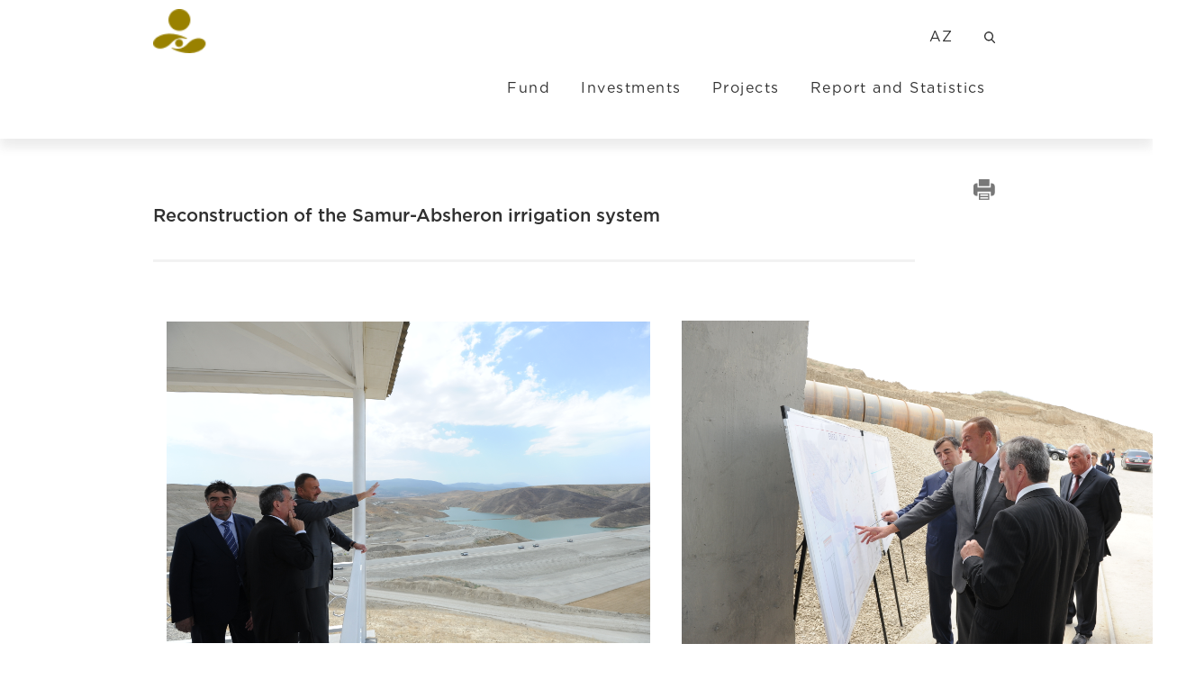

--- FILE ---
content_type: text/html; charset=UTF-8
request_url: https://oilfund.az/en/projects/4
body_size: 7187
content:
<!DOCTYPE html>
<!--[if lt IE 7]>
<html class="no-js ie6 oldie" lang="en"><![endif]-->
<!--[if IE 7]>
<html class="no-js ie7 oldie" lang="en"><![endif]-->
<!--[if IE 8]>
<html class="no-js ie8 oldie" lang="en"><![endif]-->
<!--[if IE 9]>
<html class="no-js ie9" lang="en"><![endif]-->
<!--[if gt IE 9]><!-->
<html class="no-js" lang="en"><!--<![endif]-->
<head>

    <meta charset="utf-8">
    <meta http-equiv="X-UA-Compatible" content="IE=edge">
    <meta name="viewport" content="width=device-width, initial-scale=1.0, maximum-scale=1.0">
    <meta name="robots" content="index, follow">
    <meta name="keywords" content="azerbaijan, oil, neft,fund">
    <meta name="description" content="State Oil Fund of Republic of Azerbaijan">
    <meta name="author" content="Safaroff Creative Agency">

    <title>     Layiheler
 </title>
    <!-- favicon -->
    <link rel="icon" href="https://oilfund.az/favicon.ico">
    <!-- injector:css -->
    <link rel="stylesheet" href="https://oilfund.az/css/design.min.css">
    <!-- endinjector -->

<!-- injector:js -->
    <script src="https://oilfund.az/js/min/assets/jquery.min.js"></script>
    <script src="https://oilfund.az/js/min/assets/bootstrap.min.js"></script>
    <script src="https://oilfund.az/js/min/assets/owl.min.js"></script>
    <script src="https://oilfund.az/js/min/assets/vivus.min.js"></script>
    <script src="https://oilfund.az/js/min/assets/wow.min.js"></script>
    <script src="https://oilfund.az/js/min/assets/jQuery.print.js"></script>
    <script src="https://oilfund.az/js/min/custom.js"></script>
    <script src="https://oilfund.az/js/min/app.min.js"></script>
    <!-- endinjector -->
    <style>
        .img_float_left {
            float: left !important;
            margin-right: 10px;
        }

        .img_float_right {
            float: right !important;
            margin-left: 10px;
        }
    </style>
</head>
<body>
<div class="wrapper">

    <!-- Header Oil -->
    <header>
        <nav class="navbar-oil" style="padding-bottom: 20px;">
            <div class="container container-inner">
                <div class="row">
                    <div class="col-xs-7 col-sm-5 col-md-4">
                        <div class="navbar-oil-logo">
                            <a href="https://oilfund.az/en" style="margin-top: -10px;
    display: block;">
                                <img src="https://oilfund.az/img/logo_en.png"
                                     alt="oil fund" style="width: 450px;z-index: 99999999;
    position: relative;">
                            </a>
                        </div>
                    </div>
                    <div class="col-sm-12 col-md-8">
                        <ul class="navbar-right font-gotham-book mobil-fix">
                            <li class="navbar-right-item"><a
                                        href="https://oilfund.az/az/projects/4">AZ</a>
                            </li>
                            <li class="navbar-right-item"><a href="https://oilfund.az/en/search"><img
                                            src="https://oilfund.az/img/search_black.svg"></a></li>
                        </ul>
                        <ul class="navbar-right font-gotham-book">
                                                                                                                            <li data-menu="1" class="navbar-right-item">
                                    <a href="https://oilfund.az/en/fund/about/history">Fund</a>
                                </li>
                                                                                                                            <li data-menu="2" class="navbar-right-item">
                                    <a href="https://oilfund.az/en/investments/information">Investments</a>
                                </li>
                                                                                                <li class="navbar-right-item ">
                                        <a href="https://oilfund.az/en/projects">Projects</a></li>
                                                                                                <li data-menu="4" class="navbar-right-item">
                                    <a href="https://oilfund.az/en/report-and-statistics/recent-figures">Report and Statistics</a>
                                </li>
                                                    </ul>
                    </div>
                </div>
                <div class="row menu-bottom-wrap">
                                            <div class="menu-bottom" id="1">
                            <ul class="oil-sub-menu font-gotham-book">
                                                                    <li class="dropdown dropdown_custom ">
                                        <a href="#" >About SOFAZ</a>
                                                                                    <ul class="dropdown-menu dropdown-menu_custom">
                                                                                                                                                                                                                        <li>
                                                                <a href="https://oilfund.az/en/fund/about/history">History</a>
                                                            </li>
                                                                                                                                                                                                                                                                                                                                    <li>
                                                                <a href="https://oilfund.az/en/fund/about/chronology">Chronology</a>
                                                            </li>
                                                                                                                                                                                                                                                                                                                                    <li>
                                                                <a href="https://oilfund.az/en/fund/about/mission">Mission and Objectives</a>
                                                            </li>
                                                                                                                                                                                                                                                                                                                                    <li>
                                                                <a href="https://oilfund.az/en/fund/about/values">Values</a>
                                                            </li>
                                                                                                                                                                                                                                                                                                                                    <li>
                                                                <a href="https://oilfund.az/en/fund/about/awards">Awards</a>
                                                            </li>
                                                                                                                                                                                                                                                                                                                                    <li>
                                                                <a href="https://oilfund.az/en/fund/about/terminology">Terminology</a>
                                                            </li>
                                                                                                                                                                                                                                                                                                                                    <li>
                                                                <a href="https://oilfund.az/en/fund/about/new-building">Administrative building</a>
                                                            </li>
                                                                                                                                                                                                                                                                                                                                                                                                                                        <li>
                                                                <a href="https://oilfund.az/en/fund/about/loqo">Logo</a>
                                                            </li>
                                                                                                                                                                                                                                                                                                                                    <li>
                                                                <a href="https://oilfund.az/en/fund/about/esg">Environmental, Social, and Governance (ESG) principles</a>
                                                            </li>
                                                                                                                                                                                                                                                                                                                                                                                                                                                                                                                                                                                                                                                                                                                                                                                                                                                                                                                                                                                                                                                                                                                                                                                                                                                                                        </ul>
                                                                            </li>
                                                                    <li class="dropdown dropdown_custom ">
                                        <a href="#" >Governance</a>
                                                                                    <ul class="dropdown-menu dropdown-menu_custom">
                                                                                                                                                                                                                        <li>
                                                                <a href="https://oilfund.az/en/fund/Governance/information">General information</a>
                                                            </li>
                                                                                                                                                                                                                                                                                                                                    <li>
                                                                <a href="https://oilfund.az/en/fund/Governance/supervisory">Supervisory Board</a>
                                                            </li>
                                                                                                                                                                                                                                                                                                                                    <li>
                                                                <a href="https://oilfund.az/en/fund/Governance/executive-director">CEO</a>
                                                            </li>
                                                                                                                                                                                                                                                                                                                                    <li>
                                                                <a href="https://oilfund.az/en/fund/Governance/chief-executive-director">Deputy CEO</a>
                                                            </li>
                                                                                                                                                                                                                                                                                                                                                                                                                                                                                                                                                                                                                                                                                                                                                                                                                                                                                                                                                                                                                                                                                                                                                                                                                                                                                                                                                                                                                                                                                                                                                                                                    <li>
                                                                <a href="https://oilfund.az/en/fund/Governance/CEO-advisor1">Deputy CEO</a>
                                                            </li>
                                                                                                                                                                                                                                                                                                                                    <li>
                                                                <a href="https://oilfund.az/en/fund/Governance/previous-management">Previous management</a>
                                                            </li>
                                                                                                                                                                                                                                                                                                                                    <li>
                                                                <a href="https://oilfund.az/en/fund/Governance/structure">Organizational structure</a>
                                                            </li>
                                                                                                                                                                                                                                                                                                                                    <li>
                                                                <a href="https://oilfund.az/en/fund/Governance/regulations">Statutes</a>
                                                            </li>
                                                                                                                                                                                                                                                                                                                                    <li>
                                                                <a href="https://oilfund.az/en/fund/Governance/behavior-rules">Rules of Ethical Conduct</a>
                                                            </li>
                                                                                                                                                                                                                                                                                                                                                                                                                                                                                                                            </ul>
                                                                            </li>
                                                                    <li class="dropdown dropdown_custom ">
                                        <a href="#" >International relations</a>
                                                                                    <ul class="dropdown-menu dropdown-menu_custom">
                                                                                                                                                                                                                        <li>
                                                                <a href="https://oilfund.az/en/fund/relations/international-information">General information</a>
                                                            </li>
                                                                                                                                                                                                                                                                                                                                    <li>
                                                                <a href="https://oilfund.az/en/fund/relations/collaboration">Cooperation with international institutions</a>
                                                            </li>
                                                                                                                                                                                                                                                                                                                                    <li>
                                                                <a href="https://oilfund.az/en/fund/relations/ownership">Beneficiary ownership</a>
                                                            </li>
                                                                                                                                                                                                                                                                                                                                    <li>
                                                                <a href="https://oilfund.az/en/fund/relations/forum">International Forum of Sovereign Wealth Funds</a>
                                                            </li>
                                                                                                                                                                                                                                                                                                                                    <li>
                                                                <a href="https://oilfund.az/en/fund/relations/santiago">Santiago Principles</a>
                                                            </li>
                                                                                                                                                                                                                                                                                                                                                                                                                        </ul>
                                                                            </li>
                                                                    <li class="dropdown dropdown_custom ">
                                        <a href="#" >Legal documents</a>
                                                                                    <ul class="dropdown-menu dropdown-menu_custom">
                                                                                                                                                                                                                        <li>
                                                                <a href="https://oilfund.az/en/fund/documents/activities">About SOFAZ&#039;s activities</a>
                                                            </li>
                                                                                                                                                                                                                                                                                                                                    <li>
                                                                <a href="https://oilfund.az/en/fund/documents/fund-budget">About SOFAZ&#039;s budget</a>
                                                            </li>
                                                                                                                                                                                                                                                                                                                                    <li>
                                                                <a href="https://oilfund.az/en/fund/documents/state-budget">About the state budget</a>
                                                            </li>
                                                                                                                                                                                                                                                                                                                                    <li>
                                                                <a href="https://oilfund.az/en/fund/documents/other-documents">Other documents</a>
                                                            </li>
                                                                                                                                                                                                        </ul>
                                                                            </li>
                                                                    <li class="dropdown dropdown_custom ">
                                        <a href="#" >Press Room</a>
                                                                                    <ul class="dropdown-menu dropdown-menu_custom">
                                                                                                                                                                                                                        <li>
                                                                <a href="https://oilfund.az/en/fund/press-room/public-relations">Public Relations</a>
                                                            </li>
                                                                                                                                                                                                                                                                                                                                    <li>
                                                                <a href="https://oilfund.az/en/fund/press-room/information-policy">Information Policy</a>
                                                            </li>
                                                                                                                                                                                                                                                                                                                                    <li>
                                                                <a href="https://oilfund.az/en/fund/press-room/news-archive">News archive</a>
                                                            </li>
                                                                                                                                                                                                                                                                                                                                    <li>
                                                                <a href="https://oilfund.az/en/fund/press-room/exit-and-presentations">Speeches and presentations</a>
                                                            </li>
                                                                                                                                                                                                                                                                                                                                    <li>
                                                                <a href="https://oilfund.az/en/fund/press-room/photos-videos">Photos and videos</a>
                                                            </li>
                                                                                                                                                                                                                                                                                                                                    <li>
                                                                <a href="https://oilfund.az/en/fund/press-room/press-mirror">SOFAZ in the news</a>
                                                            </li>
                                                                                                                                                                                                                                                                                                                                    <li>
                                                                <a href="https://oilfund.az/en/fund/press-room/advertisements">Announcements</a>
                                                            </li>
                                                                                                                                                                                                                                                                                                                                    <li>
                                                                <a href="https://oilfund.az/en/fund/press-room/question-and-answer">FAQ</a>
                                                            </li>
                                                                                                                                                                                                                                                                                                                                    <li>
                                                                <a href="https://oilfund.az/en/fund/press-room/useful-links">Useful links</a>
                                                            </li>
                                                                                                                                                                                                                                                                                                                                    <li>
                                                                <a href="https://oilfund.az/en/fund/press-room/musabiqe">Competition</a>
                                                            </li>
                                                                                                                                                                                                                                                                                                                                                                                                                                                                                                                                                                                                                                                                                                                                                                                                                                                                                                                                                                                                                                                                        </ul>
                                                                            </li>
                                                                    <li class="dropdown dropdown_custom ">
                                        <a href="#" >Career opportunities</a>
                                                                                    <ul class="dropdown-menu dropdown-menu_custom">
                                                                                                                                                                                                                        <li>
                                                                <a href="https://oilfund.az/en/fund/career-opportunities/why-oilfund">Why SOFAZ?</a>
                                                            </li>
                                                                                                                                                                                                                                                                                                                                    <li>
                                                                <a href="https://oilfund.az/en/fund/career-opportunities/working-in-the-fund">While working in SOFAZ</a>
                                                            </li>
                                                                                                                                                                                                                                                                                                                                    <li>
                                                                <a href="https://oilfund.az/en/fund/career-opportunities/invitation">Internship Program</a>
                                                            </li>
                                                                                                                                                                                                                                                                                                                                    <li>
                                                                <a href="https://oilfund.az/en/fund/career-opportunities/impression">Impressions of the practitioners</a>
                                                            </li>
                                                                                                                                                                                                                                                                                                                                    <li>
                                                                <a href="https://oilfund.az/en/fund/career-opportunities/vacancy">Vacancy</a>
                                                            </li>
                                                                                                                                                                                                        </ul>
                                                                            </li>
                                                            </ul>
                        </div>
                                            <div class="menu-bottom" id="2">
                            <ul class="oil-sub-menu font-gotham-book">
                                                                    <li class="dropdown dropdown_custom ">
                                        <a href="https://oilfund.az/en/investments/information" class=&quot;dropdown-toggle&quot; data-toggle=&quot;dropdown&quot; role=&quot;button&quot;
                                   aria-haspopup=&quot;true&quot; aria-expanded=&quot;false&quot;>General information</a>
                                                                            </li>
                                                                    <li class="dropdown dropdown_custom ">
                                        <a href="https://oilfund.az/en/investments/investment" class=&quot;dropdown-toggle&quot; data-toggle=&quot;dropdown&quot; role=&quot;button&quot;
                                   aria-haspopup=&quot;true&quot; aria-expanded=&quot;false&quot;>Investment policy</a>
                                                                            </li>
                                                                    <li class="dropdown dropdown_custom ">
                                        <a href="https://oilfund.az/en/investments/foreign-managers" class=&quot;dropdown-toggle&quot; data-toggle=&quot;dropdown&quot; role=&quot;button&quot;
                                   aria-haspopup=&quot;true&quot; aria-expanded=&quot;false&quot;>Foreign managers</a>
                                                                            </li>
                                                                    <li class="dropdown dropdown_custom ">
                                        <a href="https://oilfund.az/en/investments/gold" class=&quot;dropdown-toggle&quot; data-toggle=&quot;dropdown&quot; role=&quot;button&quot;
                                   aria-haspopup=&quot;true&quot; aria-expanded=&quot;false&quot;>Gold</a>
                                                                            </li>
                                                                    <li class="dropdown dropdown_custom ">
                                        <a href="https://oilfund.az/en/investments/real-estate" class=&quot;dropdown-toggle&quot; data-toggle=&quot;dropdown&quot; role=&quot;button&quot;
                                   aria-haspopup=&quot;true&quot; aria-expanded=&quot;false&quot;>Real Estate</a>
                                                                            </li>
                                                                    <li class="dropdown dropdown_custom ">
                                        <a href="https://oilfund.az/en/investments/quarterly-investment-results" class=&quot;dropdown-toggle&quot; data-toggle=&quot;dropdown&quot; role=&quot;button&quot;
                                   aria-haspopup=&quot;true&quot; aria-expanded=&quot;false&quot;>Quarterly investment results</a>
                                                                            </li>
                                                            </ul>
                        </div>
                                            <div class="menu-bottom" id="4">
                            <ul class="oil-sub-menu font-gotham-book">
                                                                    <li class="dropdown dropdown_custom ">
                                        <a href="https://oilfund.az/en/report-and-statistics/recent-figures" class=&quot;dropdown-toggle&quot; data-toggle=&quot;dropdown&quot; role=&quot;button&quot;
                                   aria-haspopup=&quot;true&quot; aria-expanded=&quot;false&quot;>Recent figures</a>
                                                                            </li>
                                                                    <li class="dropdown dropdown_custom ">
                                        <a href="https://oilfund.az/en/report-and-statistics/budget-information" class=&quot;dropdown-toggle&quot; data-toggle=&quot;dropdown&quot; role=&quot;button&quot;
                                   aria-haspopup=&quot;true&quot; aria-expanded=&quot;false&quot;>Budget information</a>
                                                                            </li>
                                                                    <li class="dropdown dropdown_custom ">
                                        <a href="https://oilfund.az/en/report-and-statistics/report-archive" class=&quot;dropdown-toggle&quot; data-toggle=&quot;dropdown&quot; role=&quot;button&quot;
                                   aria-haspopup=&quot;true&quot; aria-expanded=&quot;false&quot;>Report archive</a>
                                                                            </li>
                                                            </ul>
                        </div>
                                    </div>
            </div>
        </nav>
    </header>
    <!-- ./Header Oil -->
        <div class="container container-inner">
        <div class="row">
            <div class="col-md-12">
                <span class="printer"></span>
            </div>
        </div>
    </div>
    <section class="content-page print-img-preview">
        <div class="header-print">
            <div class="logo-print">
                <img style="margin-left: 45%" src="/img/logo_print.png" alt="oil fund">
                <h2 style="font-size:20px;">STATE OIL FUND OF THE REPUBLIC OF AZERBAIJAN</h2>
                <h2 class="font-gotham-bold">Reconstruction of the Samur-Absheron irrigation system</h2>
            </div>
        </div>
        <div class="page-title">
            <div class="container container-inner">
                <div class="row">
                    <div class="col-md-12">
                        <div class="page-title-item clearfix">
                            <h2 class="font-gotham-bold">Reconstruction of the Samur-Absheron irrigation system</h2>
                        </div>
                    </div>
                </div>
            </div>
        </div>
        <div class="container container-inner">
            <div class="row">
                <div class="col-md-12">
                    <table style="width: 100%;"><tbody><tr><td style="width: 30.3492%; background-color: rgb(255, 255, 255);"><img src="/storage/images/lvrp3jm0or.jpg" style="width: 537px;" class="fr-fic left fr-dii fr-fir"><br></td><td style="width: 69.603%; background-color: rgb(255, 255, 255);"><img src="/storage/images/ngxlh9llcy.jpg" style="width: 540px;" class="fr-fic fr-dib fr-fil"></td></tr></tbody></table><p>The project is designed to create safe water source with uninterrupted water supply for Baku and Sumgayit, eliminate existing energy consumption in current water transport and instead of this generate 25 MVT of electricity.</p><p>In compliance with the Ordinance of the Cabinet of Ministers of the Republic of Azerbaijan No. 42s, dated February 24, 2006 project management and executing functions of the reconstruction of the Samur-Absheron irrigation system project are entrusted to the Azerbaijan Joint Stock Company of Melioration and Water Economy (AMWE JSC). Working Group was established on purpose to ensure project management in accordance with the Ordinance of the Cabinet of Ministers of the Republic of Azerbaijan No.411s, dated December 23, 2005.</p><p>&quot;Long Term Strategy and Feasibility Study for the Samur-Absheron Canal System&quot; was prepared by Japan Company &quot;Nippon Koei&quot; and local company &quot;Sulako&quot; in 2004.</p><p>Under the contracts, the total amount of allocations for financing this project from SOFAZ equaled 1 469.6 mln. manats throughout 2006-2018.</p><p>Execution of this project is being implemented within the frame of the following works according to the orders of Azerbaijan Joint Stock Company of Melioration and Water Economy:</p><p><strong>I stage:</strong></p><p><strong>1</strong>. Total amount of allocations for financing the <strong>&quot;Construction of Takhtakorpu water reservoir with hydroelectric power station&quot;</strong> is 564.7 million manats, including 0.1 million manats were allocated for &ldquo;Preparation of tender documents and technical project of Takhtakorpu water reservoir with hydroelectric power station&rdquo;, 2.4 million manats were allocated for &ldquo;Payment of compensations&rdquo;, 7.99 million manats were allocated for &ldquo;Constaction of access roads&rdquo;, 1.5 million manats were allocated for &ldquo;Building 70 houses in Gulamli district of Shabran (Devechi) region&rdquo;, 20.0 million manats were allocated for &quot;Relocation main gas and oil pipelines&quot;, 532.7 million manta were allocated for &ldquo;Construction of Takhtakorpu water reservoir with hydroelectric power station&rdquo;.</p><p><strong>2.</strong> Total amount of allocation for financing the<strong>&quot;Construction of Takhtakorpu-Jeyranbatan water canal&quot;</strong> is 406.2 million manats, including 1.7 million manats were allocated for &ldquo;Preparation of technical and tender documents&rdquo;, 2.8 million manats were allocated for &ldquo;Payment of compensations&rdquo;, 401.7 million manats were allocated for &ldquo;Construction of Takhtakorpu-Jeyranbatan water canal&rdquo;.</p><p><strong>3.</strong> For the &ldquo;<strong>Construction of &ldquo;Velvelechay-Takhtakorpu canal&quot;</strong> credit agreement amounted USD 42.6 million signed between Azerbaijan government and Islamic Development Bank, Saudi Fund For Development and OPEC Fund for International Development. SOFAZ finances part of construction of Velvelechay-Takhtakorpu canal from the IV quarter of 2009. Under this contract 167.0 million manats were financed by the State Oil Fund. All of the amount under this contract was used.</p><p>On September 28, 2013 at the official opening ceremony with participation of the President of the Republic of Azerbaijan Ilham Aliyev Takhtakorpu water reservoir, Takhtakorpu hydro power plant and Takhtakorpu-Jeyranbatan water canal were set to exploitation. With the Ordinance # 019U dated May 8, 2014 by AMWE JSC State Comission was established for handing over the project and with the Act of this Comission dated November 12, 2014 Takhtakorpu water reservoir including hydro power plant, roads leading to Takhtokorpu water reservoir, Velvelechay-Takhtakorpu, Takhtakorpu-Jeyranbatan canals were set to explotation.</p><p><br></p><p><strong>II stage:</strong></p><p><strong>4. &ldquo;Construction of diversion works and water channels on northern rivers&rdquo;</strong></p><p>At one of the important stages of the the &quot;Samur-Absheron irrigation system reconstruction&quot; project, there has been a need for the construction of reservoirs and transport channels on six mountain rivers (Gusarchay, Gudyalchay, Jagacuchachi, Agchay, Guruchay and Garachay) in the recent years. Due to the reduction of water resources in the Samur river, the construction of irrigation systems and transport channels in Garachay and other rivers had to begin without delay and so the construction works on three rivers (Gusarchay, Gudyalchay and Caqacuqchay) were completed at the expense of the State Oil Fund in 2017.</p><p><strong>4.1.</strong><strong>Preparation of technical and tender documents.</strong> In accordance with the Procurement procedures on preparation of tender documents and technical project of this project the contract amounted to 3.4 mln. manats was signed between &quot;Temelsu&quot; company and Azerbaijan Joint Stock Company of Melioration and Water Economy on October 30, 2013. All amount under this contract was totally used.</p><p><strong>4.2.</strong><strong>&ldquo;Construction of water intake facilities and water transmission canals on Northern rivers&rdquo; (starting with Gusarchay, Gudyalchay and Jaqajuq rivers).</strong> In accordance with the procurement procedures a contract in the amount of 56.3 mln. manats was signed between Azerbaijan Melioration and Water Economy JSC and Euro-Asia Construction Corporation &ldquo;Evrascon&rdquo; OJSC on June 30, 2014. In total 53.1 mln. manats were allocated under this contract.</p><p><strong>4.3 &ldquo;Construction of diversion works and water channels on northern rivers&rdquo; (through Garachay river)</strong></p><p>&ldquo;AMST&rdquo; ASC and &ldquo;Korpu-Bina-Tikinti&rdquo; LLC signed a contract amounting to 18.9 mln. manats on July 2, 2018. For the fourth quarter of the fiscal year 18.0 mln. manats were allocated under this contract.</p><p><strong>5.</strong> <strong>Improving water supply system of existing irrigated lands and commissioning of newly irrigated lands in Shabran, Siyazan and Khizi districts</strong></p><p><strong>5.1.</strong><strong>Preparation of technical and procurement documents.</strong> In the second quarter of 2014 new unit was included into the project. Azerbaijan Melioration and Water Economy Joint Stock Company and Turkish international engineering services &ldquo;Temelsu&rdquo; signed a contract regarding the preparation of working-project and tender documents with total amount of AZN 8.95 million. All amount under this contract was used.</p><p><strong>5.2.</strong><strong>Improving water supply system of existing irrigated lands and commissioning of newly irrigated lands in Khizi district and construction of canal for joining with Samur-Absheron canal.</strong> AMWE JSC and &quot;Evrascon&quot; OJSC signed a contract amounting 89.4 million manats in November 12, 2014 for procurement of the works related to this project. The amount of the contract was increased to 91.3 mln manats in July 10, 2018. In total 78.5 mln manats were allocated under this contract, including 4.0 mln manats during the fiscal year.</p><p><strong>5.3.</strong> <strong>Improving water supply system of existing irrigated lands and commissioning of newly irrigated lands in Siyazan.</strong> AMWE JSC and &ldquo;Korpu-Bina-Tikinti&rdquo; LLC signed a contract amounting to 6.9 mln. manats on January 14, 2015 (I stage) and a contract amounting 61.3 million manats on June 04, 2015 (II stage) for procurement procedures. The works on I stage was finished on September 2,2016. Amount of the contract for the second stage was increased to 67.4 mln manats. In total 67.4 mln manats were allocated under this contract, including 902.6 thousand manats during the fiscal year.</p><p><strong>5.4.</strong><strong>Construction of SAK feeding-joining canal in the frame of the &quot;Improving water supply system of existing irrigated lands and commissioning of newly irrigated lands in Shabran, Siyazan and Khizi districts&quot; project.</strong> AMWE JSC and &quot;Evrascon&quot; OJSC signed a contract amounting 4.7 mln. manats in August 14, 2015 for procurement of the works related to this project. In total, 4.4 million manats were allocated under this project. SOFAZ made no allocations under this project during the year 2018.</p><p><strong>5.5.</strong><strong>Consultancy services for &ldquo;Construction of water intake facilities and water transmission canals on Northern rivers&rdquo; and &quot;Improving water supply system of existing irrigated lands and commissioning of newly irrigated lands in Shabran, Siyazan and Khizi districts&quot; projects.</strong> AMWE JSC and Turkish international engineering services &ldquo;Temelsu&rdquo; signed a contract amounting 3.2 million manats for procurement of related works on August 27, 2014. In total, 2.1 mln manats were allocated under this contract, including 0.7 mln manats during the fiscal year.</p><p><strong>5.6.</strong><strong>Improving water supply system of existing irrigated lands and commissioning of newly irrigated lands in Shabran.</strong> &ldquo;Azneftmash&rdquo; and AMWE JSC signed a contract dated September 9, 2016 in the amount of AZN 228.4 million. Amount of the contract was increased to 251 mln manats. SOFAZ has allocated 107.9 million manats under this contract in total, including 54.8 mln manats during the year 2018.</p><p><strong>5.7.</strong><strong>Improving water supply system of existing irrigated lands and commissioning of newly irrigated lands in Khizi and construction new connecting bridge.</strong> The contract dated July 28, 2016 in the amount of AZN 9.9 mln. was signed between &ldquo;AMST&rdquo; JSC and &ldquo;Avro-Asia Construction Corporation. SOFAZ has allocated 9.4 mln manats under this contract, including 7.0 mln manats during the year 2018.</p><p><strong>6.</strong><strong>Supporting of Working Group</strong></p><p>5.2 mln. manats, including 477.2 thousand manats during year 2018 were used for supporting the Working Group.</p>
                </div>
            </div>
            <div class="row mbottom mtop">
                <div class="col-md-12" >
                    <div class="share" style="">
                        
                        <ul>
                            
                            <li><a class="share-link" href="#" onclick="window.open('https://www.facebook.com/sharer/sharer.php?u='+encodeURIComponent('https://oilfund.az/en/projects/4'),'facebook-share-dialog','width=626,height=436')"><img src="/img/facebook-job.svg" alt="">Facebook</a></li>
                            <li><a class="share-link" href="#" onclick="window.open('https://twitter.com/intent/tweet?url=https://oilfund.az/en/projects/4&text='+encodeURIComponent('Url:'), 'Share', getWindowOptions())"><img src="/img/twitter-job.svg" alt="">Twitter</a></li>
                            <li><a class="share-link" href="mailto:?subject=Reconstruction of the Samur-Absheron irrigation system&body=https://oilfund.az/en/projects/4" onclick=""><img src="/img/email-job.svg" alt="">Email</a></li>
                        </ul>
                    </div>
                </div>
            </div>
        </div>
    </section>
</div>
<!-- Footer Oil -->
<footer class="footer-oil">
    <div class="container container-inner">
        <div class="row">
            <div class="col-md-10">
                <ul class="f-quick-links font-gotham-book">
                                            <li class="f-quick-links-item"><a
                                    href="/fund/press-room/news-archive">News archive</a>
                        </li>
                                            <li class="f-quick-links-item"><a
                                    href="/fund/press-room/question-and-answer">FAQ</a>
                        </li>
                                            <li class="f-quick-links-item"><a
                                    href="/fund/press-room/useful-links">Useful links</a>
                        </li>
                                        <li class="f-quick-links-item"><a href="https://oilfund.az/en/disclaimer">Disclaimer</a></li>
                    <li class="f-quick-links-item"><a href="https://oilfund.az/en/sitemap">Site map</a></li>
                    <li class="f-quick-links-item"><a href="#" class="abune">Subscribe</a></li>
                    <li class="f-quick-links-item"><a href="https://oilfund.az/en/contact">Contact</a></li>
                </ul>
            </div>
            <div class="col-md-2">
                <ul class="f-social-links">
                    <li class="f-social-links-item">
                        <a href="https://oilfund.az/en/rss"><img
                                    src="/img/wireless_black.svg"></a>
                    </li>
                    <li class="f-social-links-item">
                        <a href="https://www.facebook.com/SOFAZ.ARDNF" target="_blank"><img
                                    src="/img/facebook_black.svg"></a>
                    </li>
                    <li class="f-social-links-item">
                        <a href="https://twitter.com/SOFAZOfficial" target="_blank"><img
                                    src="/img/twitter_black.svg"></a>
                    </li>
                    <li class="f-social-links-item" style="    position: relative;left: -6px;">
                        <a href="https://www.youtube.com/channel/UCiav_lPll1-EM8ZswZ_Hxow/featured" target="_blank"><img
                                    src="/img/youtube.svg"></a>
                    </li>
                </ul>
            </div>
        </div>
    </div>
</footer>
<!-- ./Footer Oil -->
<section class="modal-wrapper" style="display:none">
    <div class="modal-item">
        <span class="close-modal"><img src="/img/close.svg"></span>
        <h4 class="font-gotham-medium">SUBSCRIBE</h4>
                    <form action="https://oilfund.az/en/subscribe" method="post">
                <input type="hidden" name="_token" value="0xx7dxZ91rapG8FtTrN0RWZOr4FzvEUsnSCCNLRR">                <div class="form-group form-group_contact">
                    <input required type="text" value="" name="name"
                           placeholder="Name" class="form-control form-control_contact">
                </div>
                <div class="form-group form-group_contact">
                    <input required type="text" value="" name="lastname"
                           placeholder="Surname" class="form-control form-control_contact">
                </div>
                <div class="form-group form-group_contact">
                    <input required type="email" value="" name="email"
                           placeholder="Email" class="form-control form-control_contact">
                </div>
                <div class="form-group form-group_contact col-md-12 text-center">
                    <div data-sitekey="6LcEuk4fAAAAAPHY1I8_ZlpTRYLYVbJyDlitbwr6" class="g-recaptcha"></div>
                </div>
                <div class="form-group form-group_contact">
                    <button class="btn btn-theme font-gotham-medium"
                            style="display:block;width:100%">SEND</button>
                </div>
            </form>
            </div>
</section>
<script src="https://www.google.com/recaptcha/api.js?render=explicit&onload=recaptchaCallback&hl=en" async defer></script>

<script>
    function recaptchaCallback() {
        document.querySelectorAll('.g-recaptcha').forEach(function (el) {
            grecaptcha.render(el);
        });
        setTimeout(function(){
            $('#g-recaptcha-response').attr('required',1).css({
                'display': 'block',
                'position': 'absolute',
                'top': '0',
                'z-index': '-999999',
            });
        },350)
    }
</script>
</body>
</html>


--- FILE ---
content_type: text/html; charset=utf-8
request_url: https://www.google.com/recaptcha/api2/anchor?ar=1&k=6LcEuk4fAAAAAPHY1I8_ZlpTRYLYVbJyDlitbwr6&co=aHR0cHM6Ly9vaWxmdW5kLmF6OjQ0Mw..&hl=en&v=PoyoqOPhxBO7pBk68S4YbpHZ&size=normal&anchor-ms=20000&execute-ms=30000&cb=wf28f5lvfh6a
body_size: 49081
content:
<!DOCTYPE HTML><html dir="ltr" lang="en"><head><meta http-equiv="Content-Type" content="text/html; charset=UTF-8">
<meta http-equiv="X-UA-Compatible" content="IE=edge">
<title>reCAPTCHA</title>
<style type="text/css">
/* cyrillic-ext */
@font-face {
  font-family: 'Roboto';
  font-style: normal;
  font-weight: 400;
  font-stretch: 100%;
  src: url(//fonts.gstatic.com/s/roboto/v48/KFO7CnqEu92Fr1ME7kSn66aGLdTylUAMa3GUBHMdazTgWw.woff2) format('woff2');
  unicode-range: U+0460-052F, U+1C80-1C8A, U+20B4, U+2DE0-2DFF, U+A640-A69F, U+FE2E-FE2F;
}
/* cyrillic */
@font-face {
  font-family: 'Roboto';
  font-style: normal;
  font-weight: 400;
  font-stretch: 100%;
  src: url(//fonts.gstatic.com/s/roboto/v48/KFO7CnqEu92Fr1ME7kSn66aGLdTylUAMa3iUBHMdazTgWw.woff2) format('woff2');
  unicode-range: U+0301, U+0400-045F, U+0490-0491, U+04B0-04B1, U+2116;
}
/* greek-ext */
@font-face {
  font-family: 'Roboto';
  font-style: normal;
  font-weight: 400;
  font-stretch: 100%;
  src: url(//fonts.gstatic.com/s/roboto/v48/KFO7CnqEu92Fr1ME7kSn66aGLdTylUAMa3CUBHMdazTgWw.woff2) format('woff2');
  unicode-range: U+1F00-1FFF;
}
/* greek */
@font-face {
  font-family: 'Roboto';
  font-style: normal;
  font-weight: 400;
  font-stretch: 100%;
  src: url(//fonts.gstatic.com/s/roboto/v48/KFO7CnqEu92Fr1ME7kSn66aGLdTylUAMa3-UBHMdazTgWw.woff2) format('woff2');
  unicode-range: U+0370-0377, U+037A-037F, U+0384-038A, U+038C, U+038E-03A1, U+03A3-03FF;
}
/* math */
@font-face {
  font-family: 'Roboto';
  font-style: normal;
  font-weight: 400;
  font-stretch: 100%;
  src: url(//fonts.gstatic.com/s/roboto/v48/KFO7CnqEu92Fr1ME7kSn66aGLdTylUAMawCUBHMdazTgWw.woff2) format('woff2');
  unicode-range: U+0302-0303, U+0305, U+0307-0308, U+0310, U+0312, U+0315, U+031A, U+0326-0327, U+032C, U+032F-0330, U+0332-0333, U+0338, U+033A, U+0346, U+034D, U+0391-03A1, U+03A3-03A9, U+03B1-03C9, U+03D1, U+03D5-03D6, U+03F0-03F1, U+03F4-03F5, U+2016-2017, U+2034-2038, U+203C, U+2040, U+2043, U+2047, U+2050, U+2057, U+205F, U+2070-2071, U+2074-208E, U+2090-209C, U+20D0-20DC, U+20E1, U+20E5-20EF, U+2100-2112, U+2114-2115, U+2117-2121, U+2123-214F, U+2190, U+2192, U+2194-21AE, U+21B0-21E5, U+21F1-21F2, U+21F4-2211, U+2213-2214, U+2216-22FF, U+2308-230B, U+2310, U+2319, U+231C-2321, U+2336-237A, U+237C, U+2395, U+239B-23B7, U+23D0, U+23DC-23E1, U+2474-2475, U+25AF, U+25B3, U+25B7, U+25BD, U+25C1, U+25CA, U+25CC, U+25FB, U+266D-266F, U+27C0-27FF, U+2900-2AFF, U+2B0E-2B11, U+2B30-2B4C, U+2BFE, U+3030, U+FF5B, U+FF5D, U+1D400-1D7FF, U+1EE00-1EEFF;
}
/* symbols */
@font-face {
  font-family: 'Roboto';
  font-style: normal;
  font-weight: 400;
  font-stretch: 100%;
  src: url(//fonts.gstatic.com/s/roboto/v48/KFO7CnqEu92Fr1ME7kSn66aGLdTylUAMaxKUBHMdazTgWw.woff2) format('woff2');
  unicode-range: U+0001-000C, U+000E-001F, U+007F-009F, U+20DD-20E0, U+20E2-20E4, U+2150-218F, U+2190, U+2192, U+2194-2199, U+21AF, U+21E6-21F0, U+21F3, U+2218-2219, U+2299, U+22C4-22C6, U+2300-243F, U+2440-244A, U+2460-24FF, U+25A0-27BF, U+2800-28FF, U+2921-2922, U+2981, U+29BF, U+29EB, U+2B00-2BFF, U+4DC0-4DFF, U+FFF9-FFFB, U+10140-1018E, U+10190-1019C, U+101A0, U+101D0-101FD, U+102E0-102FB, U+10E60-10E7E, U+1D2C0-1D2D3, U+1D2E0-1D37F, U+1F000-1F0FF, U+1F100-1F1AD, U+1F1E6-1F1FF, U+1F30D-1F30F, U+1F315, U+1F31C, U+1F31E, U+1F320-1F32C, U+1F336, U+1F378, U+1F37D, U+1F382, U+1F393-1F39F, U+1F3A7-1F3A8, U+1F3AC-1F3AF, U+1F3C2, U+1F3C4-1F3C6, U+1F3CA-1F3CE, U+1F3D4-1F3E0, U+1F3ED, U+1F3F1-1F3F3, U+1F3F5-1F3F7, U+1F408, U+1F415, U+1F41F, U+1F426, U+1F43F, U+1F441-1F442, U+1F444, U+1F446-1F449, U+1F44C-1F44E, U+1F453, U+1F46A, U+1F47D, U+1F4A3, U+1F4B0, U+1F4B3, U+1F4B9, U+1F4BB, U+1F4BF, U+1F4C8-1F4CB, U+1F4D6, U+1F4DA, U+1F4DF, U+1F4E3-1F4E6, U+1F4EA-1F4ED, U+1F4F7, U+1F4F9-1F4FB, U+1F4FD-1F4FE, U+1F503, U+1F507-1F50B, U+1F50D, U+1F512-1F513, U+1F53E-1F54A, U+1F54F-1F5FA, U+1F610, U+1F650-1F67F, U+1F687, U+1F68D, U+1F691, U+1F694, U+1F698, U+1F6AD, U+1F6B2, U+1F6B9-1F6BA, U+1F6BC, U+1F6C6-1F6CF, U+1F6D3-1F6D7, U+1F6E0-1F6EA, U+1F6F0-1F6F3, U+1F6F7-1F6FC, U+1F700-1F7FF, U+1F800-1F80B, U+1F810-1F847, U+1F850-1F859, U+1F860-1F887, U+1F890-1F8AD, U+1F8B0-1F8BB, U+1F8C0-1F8C1, U+1F900-1F90B, U+1F93B, U+1F946, U+1F984, U+1F996, U+1F9E9, U+1FA00-1FA6F, U+1FA70-1FA7C, U+1FA80-1FA89, U+1FA8F-1FAC6, U+1FACE-1FADC, U+1FADF-1FAE9, U+1FAF0-1FAF8, U+1FB00-1FBFF;
}
/* vietnamese */
@font-face {
  font-family: 'Roboto';
  font-style: normal;
  font-weight: 400;
  font-stretch: 100%;
  src: url(//fonts.gstatic.com/s/roboto/v48/KFO7CnqEu92Fr1ME7kSn66aGLdTylUAMa3OUBHMdazTgWw.woff2) format('woff2');
  unicode-range: U+0102-0103, U+0110-0111, U+0128-0129, U+0168-0169, U+01A0-01A1, U+01AF-01B0, U+0300-0301, U+0303-0304, U+0308-0309, U+0323, U+0329, U+1EA0-1EF9, U+20AB;
}
/* latin-ext */
@font-face {
  font-family: 'Roboto';
  font-style: normal;
  font-weight: 400;
  font-stretch: 100%;
  src: url(//fonts.gstatic.com/s/roboto/v48/KFO7CnqEu92Fr1ME7kSn66aGLdTylUAMa3KUBHMdazTgWw.woff2) format('woff2');
  unicode-range: U+0100-02BA, U+02BD-02C5, U+02C7-02CC, U+02CE-02D7, U+02DD-02FF, U+0304, U+0308, U+0329, U+1D00-1DBF, U+1E00-1E9F, U+1EF2-1EFF, U+2020, U+20A0-20AB, U+20AD-20C0, U+2113, U+2C60-2C7F, U+A720-A7FF;
}
/* latin */
@font-face {
  font-family: 'Roboto';
  font-style: normal;
  font-weight: 400;
  font-stretch: 100%;
  src: url(//fonts.gstatic.com/s/roboto/v48/KFO7CnqEu92Fr1ME7kSn66aGLdTylUAMa3yUBHMdazQ.woff2) format('woff2');
  unicode-range: U+0000-00FF, U+0131, U+0152-0153, U+02BB-02BC, U+02C6, U+02DA, U+02DC, U+0304, U+0308, U+0329, U+2000-206F, U+20AC, U+2122, U+2191, U+2193, U+2212, U+2215, U+FEFF, U+FFFD;
}
/* cyrillic-ext */
@font-face {
  font-family: 'Roboto';
  font-style: normal;
  font-weight: 500;
  font-stretch: 100%;
  src: url(//fonts.gstatic.com/s/roboto/v48/KFO7CnqEu92Fr1ME7kSn66aGLdTylUAMa3GUBHMdazTgWw.woff2) format('woff2');
  unicode-range: U+0460-052F, U+1C80-1C8A, U+20B4, U+2DE0-2DFF, U+A640-A69F, U+FE2E-FE2F;
}
/* cyrillic */
@font-face {
  font-family: 'Roboto';
  font-style: normal;
  font-weight: 500;
  font-stretch: 100%;
  src: url(//fonts.gstatic.com/s/roboto/v48/KFO7CnqEu92Fr1ME7kSn66aGLdTylUAMa3iUBHMdazTgWw.woff2) format('woff2');
  unicode-range: U+0301, U+0400-045F, U+0490-0491, U+04B0-04B1, U+2116;
}
/* greek-ext */
@font-face {
  font-family: 'Roboto';
  font-style: normal;
  font-weight: 500;
  font-stretch: 100%;
  src: url(//fonts.gstatic.com/s/roboto/v48/KFO7CnqEu92Fr1ME7kSn66aGLdTylUAMa3CUBHMdazTgWw.woff2) format('woff2');
  unicode-range: U+1F00-1FFF;
}
/* greek */
@font-face {
  font-family: 'Roboto';
  font-style: normal;
  font-weight: 500;
  font-stretch: 100%;
  src: url(//fonts.gstatic.com/s/roboto/v48/KFO7CnqEu92Fr1ME7kSn66aGLdTylUAMa3-UBHMdazTgWw.woff2) format('woff2');
  unicode-range: U+0370-0377, U+037A-037F, U+0384-038A, U+038C, U+038E-03A1, U+03A3-03FF;
}
/* math */
@font-face {
  font-family: 'Roboto';
  font-style: normal;
  font-weight: 500;
  font-stretch: 100%;
  src: url(//fonts.gstatic.com/s/roboto/v48/KFO7CnqEu92Fr1ME7kSn66aGLdTylUAMawCUBHMdazTgWw.woff2) format('woff2');
  unicode-range: U+0302-0303, U+0305, U+0307-0308, U+0310, U+0312, U+0315, U+031A, U+0326-0327, U+032C, U+032F-0330, U+0332-0333, U+0338, U+033A, U+0346, U+034D, U+0391-03A1, U+03A3-03A9, U+03B1-03C9, U+03D1, U+03D5-03D6, U+03F0-03F1, U+03F4-03F5, U+2016-2017, U+2034-2038, U+203C, U+2040, U+2043, U+2047, U+2050, U+2057, U+205F, U+2070-2071, U+2074-208E, U+2090-209C, U+20D0-20DC, U+20E1, U+20E5-20EF, U+2100-2112, U+2114-2115, U+2117-2121, U+2123-214F, U+2190, U+2192, U+2194-21AE, U+21B0-21E5, U+21F1-21F2, U+21F4-2211, U+2213-2214, U+2216-22FF, U+2308-230B, U+2310, U+2319, U+231C-2321, U+2336-237A, U+237C, U+2395, U+239B-23B7, U+23D0, U+23DC-23E1, U+2474-2475, U+25AF, U+25B3, U+25B7, U+25BD, U+25C1, U+25CA, U+25CC, U+25FB, U+266D-266F, U+27C0-27FF, U+2900-2AFF, U+2B0E-2B11, U+2B30-2B4C, U+2BFE, U+3030, U+FF5B, U+FF5D, U+1D400-1D7FF, U+1EE00-1EEFF;
}
/* symbols */
@font-face {
  font-family: 'Roboto';
  font-style: normal;
  font-weight: 500;
  font-stretch: 100%;
  src: url(//fonts.gstatic.com/s/roboto/v48/KFO7CnqEu92Fr1ME7kSn66aGLdTylUAMaxKUBHMdazTgWw.woff2) format('woff2');
  unicode-range: U+0001-000C, U+000E-001F, U+007F-009F, U+20DD-20E0, U+20E2-20E4, U+2150-218F, U+2190, U+2192, U+2194-2199, U+21AF, U+21E6-21F0, U+21F3, U+2218-2219, U+2299, U+22C4-22C6, U+2300-243F, U+2440-244A, U+2460-24FF, U+25A0-27BF, U+2800-28FF, U+2921-2922, U+2981, U+29BF, U+29EB, U+2B00-2BFF, U+4DC0-4DFF, U+FFF9-FFFB, U+10140-1018E, U+10190-1019C, U+101A0, U+101D0-101FD, U+102E0-102FB, U+10E60-10E7E, U+1D2C0-1D2D3, U+1D2E0-1D37F, U+1F000-1F0FF, U+1F100-1F1AD, U+1F1E6-1F1FF, U+1F30D-1F30F, U+1F315, U+1F31C, U+1F31E, U+1F320-1F32C, U+1F336, U+1F378, U+1F37D, U+1F382, U+1F393-1F39F, U+1F3A7-1F3A8, U+1F3AC-1F3AF, U+1F3C2, U+1F3C4-1F3C6, U+1F3CA-1F3CE, U+1F3D4-1F3E0, U+1F3ED, U+1F3F1-1F3F3, U+1F3F5-1F3F7, U+1F408, U+1F415, U+1F41F, U+1F426, U+1F43F, U+1F441-1F442, U+1F444, U+1F446-1F449, U+1F44C-1F44E, U+1F453, U+1F46A, U+1F47D, U+1F4A3, U+1F4B0, U+1F4B3, U+1F4B9, U+1F4BB, U+1F4BF, U+1F4C8-1F4CB, U+1F4D6, U+1F4DA, U+1F4DF, U+1F4E3-1F4E6, U+1F4EA-1F4ED, U+1F4F7, U+1F4F9-1F4FB, U+1F4FD-1F4FE, U+1F503, U+1F507-1F50B, U+1F50D, U+1F512-1F513, U+1F53E-1F54A, U+1F54F-1F5FA, U+1F610, U+1F650-1F67F, U+1F687, U+1F68D, U+1F691, U+1F694, U+1F698, U+1F6AD, U+1F6B2, U+1F6B9-1F6BA, U+1F6BC, U+1F6C6-1F6CF, U+1F6D3-1F6D7, U+1F6E0-1F6EA, U+1F6F0-1F6F3, U+1F6F7-1F6FC, U+1F700-1F7FF, U+1F800-1F80B, U+1F810-1F847, U+1F850-1F859, U+1F860-1F887, U+1F890-1F8AD, U+1F8B0-1F8BB, U+1F8C0-1F8C1, U+1F900-1F90B, U+1F93B, U+1F946, U+1F984, U+1F996, U+1F9E9, U+1FA00-1FA6F, U+1FA70-1FA7C, U+1FA80-1FA89, U+1FA8F-1FAC6, U+1FACE-1FADC, U+1FADF-1FAE9, U+1FAF0-1FAF8, U+1FB00-1FBFF;
}
/* vietnamese */
@font-face {
  font-family: 'Roboto';
  font-style: normal;
  font-weight: 500;
  font-stretch: 100%;
  src: url(//fonts.gstatic.com/s/roboto/v48/KFO7CnqEu92Fr1ME7kSn66aGLdTylUAMa3OUBHMdazTgWw.woff2) format('woff2');
  unicode-range: U+0102-0103, U+0110-0111, U+0128-0129, U+0168-0169, U+01A0-01A1, U+01AF-01B0, U+0300-0301, U+0303-0304, U+0308-0309, U+0323, U+0329, U+1EA0-1EF9, U+20AB;
}
/* latin-ext */
@font-face {
  font-family: 'Roboto';
  font-style: normal;
  font-weight: 500;
  font-stretch: 100%;
  src: url(//fonts.gstatic.com/s/roboto/v48/KFO7CnqEu92Fr1ME7kSn66aGLdTylUAMa3KUBHMdazTgWw.woff2) format('woff2');
  unicode-range: U+0100-02BA, U+02BD-02C5, U+02C7-02CC, U+02CE-02D7, U+02DD-02FF, U+0304, U+0308, U+0329, U+1D00-1DBF, U+1E00-1E9F, U+1EF2-1EFF, U+2020, U+20A0-20AB, U+20AD-20C0, U+2113, U+2C60-2C7F, U+A720-A7FF;
}
/* latin */
@font-face {
  font-family: 'Roboto';
  font-style: normal;
  font-weight: 500;
  font-stretch: 100%;
  src: url(//fonts.gstatic.com/s/roboto/v48/KFO7CnqEu92Fr1ME7kSn66aGLdTylUAMa3yUBHMdazQ.woff2) format('woff2');
  unicode-range: U+0000-00FF, U+0131, U+0152-0153, U+02BB-02BC, U+02C6, U+02DA, U+02DC, U+0304, U+0308, U+0329, U+2000-206F, U+20AC, U+2122, U+2191, U+2193, U+2212, U+2215, U+FEFF, U+FFFD;
}
/* cyrillic-ext */
@font-face {
  font-family: 'Roboto';
  font-style: normal;
  font-weight: 900;
  font-stretch: 100%;
  src: url(//fonts.gstatic.com/s/roboto/v48/KFO7CnqEu92Fr1ME7kSn66aGLdTylUAMa3GUBHMdazTgWw.woff2) format('woff2');
  unicode-range: U+0460-052F, U+1C80-1C8A, U+20B4, U+2DE0-2DFF, U+A640-A69F, U+FE2E-FE2F;
}
/* cyrillic */
@font-face {
  font-family: 'Roboto';
  font-style: normal;
  font-weight: 900;
  font-stretch: 100%;
  src: url(//fonts.gstatic.com/s/roboto/v48/KFO7CnqEu92Fr1ME7kSn66aGLdTylUAMa3iUBHMdazTgWw.woff2) format('woff2');
  unicode-range: U+0301, U+0400-045F, U+0490-0491, U+04B0-04B1, U+2116;
}
/* greek-ext */
@font-face {
  font-family: 'Roboto';
  font-style: normal;
  font-weight: 900;
  font-stretch: 100%;
  src: url(//fonts.gstatic.com/s/roboto/v48/KFO7CnqEu92Fr1ME7kSn66aGLdTylUAMa3CUBHMdazTgWw.woff2) format('woff2');
  unicode-range: U+1F00-1FFF;
}
/* greek */
@font-face {
  font-family: 'Roboto';
  font-style: normal;
  font-weight: 900;
  font-stretch: 100%;
  src: url(//fonts.gstatic.com/s/roboto/v48/KFO7CnqEu92Fr1ME7kSn66aGLdTylUAMa3-UBHMdazTgWw.woff2) format('woff2');
  unicode-range: U+0370-0377, U+037A-037F, U+0384-038A, U+038C, U+038E-03A1, U+03A3-03FF;
}
/* math */
@font-face {
  font-family: 'Roboto';
  font-style: normal;
  font-weight: 900;
  font-stretch: 100%;
  src: url(//fonts.gstatic.com/s/roboto/v48/KFO7CnqEu92Fr1ME7kSn66aGLdTylUAMawCUBHMdazTgWw.woff2) format('woff2');
  unicode-range: U+0302-0303, U+0305, U+0307-0308, U+0310, U+0312, U+0315, U+031A, U+0326-0327, U+032C, U+032F-0330, U+0332-0333, U+0338, U+033A, U+0346, U+034D, U+0391-03A1, U+03A3-03A9, U+03B1-03C9, U+03D1, U+03D5-03D6, U+03F0-03F1, U+03F4-03F5, U+2016-2017, U+2034-2038, U+203C, U+2040, U+2043, U+2047, U+2050, U+2057, U+205F, U+2070-2071, U+2074-208E, U+2090-209C, U+20D0-20DC, U+20E1, U+20E5-20EF, U+2100-2112, U+2114-2115, U+2117-2121, U+2123-214F, U+2190, U+2192, U+2194-21AE, U+21B0-21E5, U+21F1-21F2, U+21F4-2211, U+2213-2214, U+2216-22FF, U+2308-230B, U+2310, U+2319, U+231C-2321, U+2336-237A, U+237C, U+2395, U+239B-23B7, U+23D0, U+23DC-23E1, U+2474-2475, U+25AF, U+25B3, U+25B7, U+25BD, U+25C1, U+25CA, U+25CC, U+25FB, U+266D-266F, U+27C0-27FF, U+2900-2AFF, U+2B0E-2B11, U+2B30-2B4C, U+2BFE, U+3030, U+FF5B, U+FF5D, U+1D400-1D7FF, U+1EE00-1EEFF;
}
/* symbols */
@font-face {
  font-family: 'Roboto';
  font-style: normal;
  font-weight: 900;
  font-stretch: 100%;
  src: url(//fonts.gstatic.com/s/roboto/v48/KFO7CnqEu92Fr1ME7kSn66aGLdTylUAMaxKUBHMdazTgWw.woff2) format('woff2');
  unicode-range: U+0001-000C, U+000E-001F, U+007F-009F, U+20DD-20E0, U+20E2-20E4, U+2150-218F, U+2190, U+2192, U+2194-2199, U+21AF, U+21E6-21F0, U+21F3, U+2218-2219, U+2299, U+22C4-22C6, U+2300-243F, U+2440-244A, U+2460-24FF, U+25A0-27BF, U+2800-28FF, U+2921-2922, U+2981, U+29BF, U+29EB, U+2B00-2BFF, U+4DC0-4DFF, U+FFF9-FFFB, U+10140-1018E, U+10190-1019C, U+101A0, U+101D0-101FD, U+102E0-102FB, U+10E60-10E7E, U+1D2C0-1D2D3, U+1D2E0-1D37F, U+1F000-1F0FF, U+1F100-1F1AD, U+1F1E6-1F1FF, U+1F30D-1F30F, U+1F315, U+1F31C, U+1F31E, U+1F320-1F32C, U+1F336, U+1F378, U+1F37D, U+1F382, U+1F393-1F39F, U+1F3A7-1F3A8, U+1F3AC-1F3AF, U+1F3C2, U+1F3C4-1F3C6, U+1F3CA-1F3CE, U+1F3D4-1F3E0, U+1F3ED, U+1F3F1-1F3F3, U+1F3F5-1F3F7, U+1F408, U+1F415, U+1F41F, U+1F426, U+1F43F, U+1F441-1F442, U+1F444, U+1F446-1F449, U+1F44C-1F44E, U+1F453, U+1F46A, U+1F47D, U+1F4A3, U+1F4B0, U+1F4B3, U+1F4B9, U+1F4BB, U+1F4BF, U+1F4C8-1F4CB, U+1F4D6, U+1F4DA, U+1F4DF, U+1F4E3-1F4E6, U+1F4EA-1F4ED, U+1F4F7, U+1F4F9-1F4FB, U+1F4FD-1F4FE, U+1F503, U+1F507-1F50B, U+1F50D, U+1F512-1F513, U+1F53E-1F54A, U+1F54F-1F5FA, U+1F610, U+1F650-1F67F, U+1F687, U+1F68D, U+1F691, U+1F694, U+1F698, U+1F6AD, U+1F6B2, U+1F6B9-1F6BA, U+1F6BC, U+1F6C6-1F6CF, U+1F6D3-1F6D7, U+1F6E0-1F6EA, U+1F6F0-1F6F3, U+1F6F7-1F6FC, U+1F700-1F7FF, U+1F800-1F80B, U+1F810-1F847, U+1F850-1F859, U+1F860-1F887, U+1F890-1F8AD, U+1F8B0-1F8BB, U+1F8C0-1F8C1, U+1F900-1F90B, U+1F93B, U+1F946, U+1F984, U+1F996, U+1F9E9, U+1FA00-1FA6F, U+1FA70-1FA7C, U+1FA80-1FA89, U+1FA8F-1FAC6, U+1FACE-1FADC, U+1FADF-1FAE9, U+1FAF0-1FAF8, U+1FB00-1FBFF;
}
/* vietnamese */
@font-face {
  font-family: 'Roboto';
  font-style: normal;
  font-weight: 900;
  font-stretch: 100%;
  src: url(//fonts.gstatic.com/s/roboto/v48/KFO7CnqEu92Fr1ME7kSn66aGLdTylUAMa3OUBHMdazTgWw.woff2) format('woff2');
  unicode-range: U+0102-0103, U+0110-0111, U+0128-0129, U+0168-0169, U+01A0-01A1, U+01AF-01B0, U+0300-0301, U+0303-0304, U+0308-0309, U+0323, U+0329, U+1EA0-1EF9, U+20AB;
}
/* latin-ext */
@font-face {
  font-family: 'Roboto';
  font-style: normal;
  font-weight: 900;
  font-stretch: 100%;
  src: url(//fonts.gstatic.com/s/roboto/v48/KFO7CnqEu92Fr1ME7kSn66aGLdTylUAMa3KUBHMdazTgWw.woff2) format('woff2');
  unicode-range: U+0100-02BA, U+02BD-02C5, U+02C7-02CC, U+02CE-02D7, U+02DD-02FF, U+0304, U+0308, U+0329, U+1D00-1DBF, U+1E00-1E9F, U+1EF2-1EFF, U+2020, U+20A0-20AB, U+20AD-20C0, U+2113, U+2C60-2C7F, U+A720-A7FF;
}
/* latin */
@font-face {
  font-family: 'Roboto';
  font-style: normal;
  font-weight: 900;
  font-stretch: 100%;
  src: url(//fonts.gstatic.com/s/roboto/v48/KFO7CnqEu92Fr1ME7kSn66aGLdTylUAMa3yUBHMdazQ.woff2) format('woff2');
  unicode-range: U+0000-00FF, U+0131, U+0152-0153, U+02BB-02BC, U+02C6, U+02DA, U+02DC, U+0304, U+0308, U+0329, U+2000-206F, U+20AC, U+2122, U+2191, U+2193, U+2212, U+2215, U+FEFF, U+FFFD;
}

</style>
<link rel="stylesheet" type="text/css" href="https://www.gstatic.com/recaptcha/releases/PoyoqOPhxBO7pBk68S4YbpHZ/styles__ltr.css">
<script nonce="c6opNBWL33FuZA2J_ZRJWw" type="text/javascript">window['__recaptcha_api'] = 'https://www.google.com/recaptcha/api2/';</script>
<script type="text/javascript" src="https://www.gstatic.com/recaptcha/releases/PoyoqOPhxBO7pBk68S4YbpHZ/recaptcha__en.js" nonce="c6opNBWL33FuZA2J_ZRJWw">
      
    </script></head>
<body><div id="rc-anchor-alert" class="rc-anchor-alert"></div>
<input type="hidden" id="recaptcha-token" value="[base64]">
<script type="text/javascript" nonce="c6opNBWL33FuZA2J_ZRJWw">
      recaptcha.anchor.Main.init("[\x22ainput\x22,[\x22bgdata\x22,\x22\x22,\[base64]/[base64]/UltIKytdPWE6KGE8MjA0OD9SW0grK109YT4+NnwxOTI6KChhJjY0NTEyKT09NTUyOTYmJnErMTxoLmxlbmd0aCYmKGguY2hhckNvZGVBdChxKzEpJjY0NTEyKT09NTYzMjA/[base64]/MjU1OlI/[base64]/[base64]/[base64]/[base64]/[base64]/[base64]/[base64]/[base64]/[base64]/[base64]\x22,\[base64]\\u003d\\u003d\x22,\x22N8KLwr0kw7Uowpk5UcKFbjlAwq3DhMKxw5nCqlHDvMKIwrg6w5gNc30KwpsFNGVIbsKBwpHDlgDCpMO4IsOnwpx3wqHDtQJKworDosKQwpJKOcOITcKTwpZzw4DDvMKsGcKsEAgew4ASwr/Ch8OlA8OgwofCicKbwrHCmwY1AsKGw4giVTpnwpzCiQ3DtgTClcKnWH7CkDrCncKcGileQh4fcMKzw4ZhwrVCAhPDsVFvw5XChhxewrDCtjvDrsOTdztrwpoaSEwmw4xkesKVfsK/w6F2AsOoMDrCv11ALBHDgcOaEcK8bn4PQDnDscOPO0vCiWLCgULDjHgtwpzDs8OxdMOMw7rDgcOhw4/DpFQuw77CjTbDsCbCqx1zw6szw6zDrMOSwrPDq8OLaMKaw6TDk8ODwpbDv1JzQgnCu8K4YMOVwo9HamZpw49dF0TDnsOWw6jDlsOwDUTCkAHDpnDClsOuwqAYQAnDtsOVw7xpw6fDk04cPsK9w6EtLwPDolh6wq/Cs8ONO8KSRcK5w4YBQ8Oiw7/Dt8O0w5hCcsKfw7/DnxhoSsK9wqDCmmvCmsKQWV9eZ8ORIcKUw4t7O8KjwpojVGoiw7sJwoc7w4/[base64]/DiSfDlHDCkF8oJMOFO8KBw63DuMKpVijDn8KKUnDDqcOPFMOFDj4/H8OAwpDDosKIwpDCvnDDlMOHDcKHw6vDmsKpb8KIMcK2w6V3E3MWw4TCmkHCq8OgQ1bDnXfCpX49w7nDqi1BGsK/[base64]/[base64]/CvU/[base64]/Ch8O0w6vDhTPCpMKWw4LCjT9yw4lbcsOTCwUMc8OIasKhw7LCgBDDvHA7MHfCu8OJBiFzT1V+w6HDtsOXN8OCw49bw6NPOS5yWMKXG8Klw4LDkMOdO8Kywr8SwrfDiCbDucOsw6/DvEI2w6I9w6bDjsKIGjEFP8OHfcKQecKFw4xhw7kPdAXDklV9dcKNwo1qwpbDoiXCulDDkjvCocOJwqfCjMOnQT80aMOBw4zDgcOtw43Ch8OALHzCvHzDs8OXUMKpw7FxwpvCncOpwr1yw4V7QhkIw5/Cg8OWIMOow41qwp3Dv0HCpS3CvsOew5fDq8O2a8K8wpcQwo7CmcOVwqJMwrPDhAbDrDLDrEQrwobCq0LCiRVAfMKGRsOWw75dw7/DicOGdsKQMEZLTMOpw4zDpsOBw7vDk8Knw7zCrsOAHcK2ZxHCgGrDi8Obwo/[base64]/L8K5wpgSXlzDjFDCmUnCrRLDp2gdw45wQsOHwpIhw4wxckbCkMObEsKrw6LDlwTDiTpkw5nDhkXDknDDvcOXw4bCoQgQVTfDmcOqwrtWwrlXIMK8bG7CksKDwoLDrjwRWy3ChsO/w5otSVfCqMOlwr0Aw4fDpMOPd0d1WsK2w6JwwqrDhsOhJ8KSw5jCisKzw5ZKcnpowoDCuzTChcKWwoDCisKJHcO0wqPCkBtUw5LDsEhFwonDjkQJwp9ewrDDmHlrwoIlw6DDk8OwYyDCtFjCqTLDtSYSw7PCiVDDmhzCtl/DvcOowpbCukhPWcO9wr3DvAxgwqbDjjfCngPDjMOrfMKFbSzClMKWw5TCs0LDm0xwwphhwqfCsMKuEMKedMOvWcO5wrN2w69jwqUTwohrwp/DiBHDqcO6wqLDuMKHwofDhsOewosRFG/DlyMuw7MAMsOowrltTMOjWz1LwolPwpxvw7nDtXbDhwfDql3Dvmc4TgVvF8KHfwzCt8K/wqN2ccOVX8Opw4rClznCkMOEDcKsw7hXwpZhBTMnw6dzwocLEMO2YsOmdks7woPDssOdwr/CmsOQL8OAw7rDisK7RcK2BG/[base64]/[base64]/ZsKxcQF2DB/DrcOfw4jDnMK5wqJpw5bChcOfTiEFwr3CuXvCp8Kgwp8OKsKKwobDm8KuLVTDicKHVHPCgR4kwqbDuzgbw4BUw4svw5M7w4HDjsOFH8K4w7JTbTARX8Oowp9TwoEPXh5wAgDDplXCqktkwpnCnDdHNyA3w7hYw7bCt8OKJsKLw5/ClcKfB8O3GcOGwowew5LCvk5GwqIPwqstMsOpw4nCuMOLMl7Ci8OiwqxzHsOZwpTCpsKeUMOdwoQhRT/DiAMEw7XCiBzDu8O6IsKAGUF7w4fCrhUgw6lPRsK2PGfCsMK/wrkNwrTCrsKGesO6w6oiGMK0C8OTw4E9w65cw4vCr8OAw6MPw7PCrsKLwo3DvMKGX8ONw4UJU39NTMK7ZnXCv1zCsjPDkcOjRlEpwod6w7QQw6rCpitcwrbCpcKowrUGGsOIwpnDkTAuwrR4GUPCq2wRwoYVNBl/[base64]/DscOgw7fCnmI8w5XCpmHDtcOfw5p0S8KZcMOVwrPClmJMVMKgw7snU8ODw6VKw55SAXgrwoLCosOrw6wSW8OIwoXCjjJLGMOnw5EXdsKXwpENW8O3wrfChk/Cg8OgesOUbXnDmDgxw5zCiEbCtkYkw6NaTCUxbhRKwoVARkErw7bDrVQKYsO9QcK+ACxQLUDDjsK1wqQRwqnDvmMtw7/[base64]/CiMKVw5hcwqoYw5LDpsK8wqkZwqxvwqLDkcKRw7nCsGvDvcKYdSE1JVxwwrhVwrppbsOWw6rDlHhYOBzDgcOVwrhEwoIxbMK0w75AfXbChQhWwporwp/CkjPDngQ3w43DuVrCnSTClMO6w4EIDCoow5hIMcKGX8KJw77Ci0PCpATCkyrDm8O9w5fDh8KMXcOjFsOqw6ZFwrsjOlliTsOCNMO5wpsUd00/AVY4V8KWNG1xcyfDscK2wqgDwr4EOxfDgcOiVMOlE8Krw4rDtsKVDgBpw7LDsSMMwpYFI8K/VsKywqvConrCvcOKK8KhwqNmXRjDscOow7V4wos4w4rCncOJZ8KyaW9/HcKjw5HClsOWwoQwcsOfw4nChcKJfwdecMKww7g4wq0tdcOtw7EDw4EERMOLw5gLwrtgCMKbwoEaw7XDiQPDlHXCk8Kvw485wrTDnijDjk9jY8K2w6xywrzChsKMw7TCu17DjMKJw5lbSknCnMOBw7zCrFLDlMKlwrLDhRnDksK0ScOlZU48G0PDvTPCncK/KMKtFMKCRGRLUw5JwpkFw4HCp8OXKMKtKcOdw64gdzwpwqZcLzTDpRdXN1XCpiLCgcKgwprDqMO9w5hTLW3DtsKuw6nDoEkaw7ozFMKmwqTDjSfCqHxGOcO8wqURZ0N3NMOIBcOGBjTDvFDCghwwwo/CslhYwpbDpAR+wobDki4gCAMdLCHCh8KeIExxSsKhIzkiwoQLNCw6G3F/QCY+wrbDq8K0wo/[base64]/NC0KfhRofsKhwoDCr8K9w7fCuFXDozPDpcKaw4TCp01pWsOtasOybE1/UsO6wrxjwqBIfDPDicKdUzBtd8Khw7rCgUVEw5VrV1ohXBPCgUzCjMO4w7vCrcOlQzrCk8KywpfDpsKzMzUYcUfCrsKVTlnCtyVPwrlGw45VPF/Dg8Orw7h+GWNnJcK6woV6U8Kow4RubmNrP3HDkwINBsOtwrt+w5HCp1PDvsKAwqxvYcKCeyNpcFgMwrbCv8OhRMKSwpLCnx9FFmjCiWRdwooqw67Co1lsaE5jwo/Cog8MVV9mBMOlRsKkw5wdw4nChR3DgEdjw4nDqw1xw5XCiAk1CcO3woIBw6vDucODwp/[base64]/BcKzbMOUwqrCphDCh8K8csKxOEcpw43DpMKWw4wvJcKQw4PCmRvDlsKNNcK2w5pxw5bCh8Ocwr3Cq3Esw4o8w4bDncK5MsKow6TDvMKTVsOXay4kw5oawol3wpzCiyLDtMKmdCg8w4TDl8KGXC4Pw6zCp8Okw4c8wobDgsOaw6HDjnd/VXvClRNRwrjDucO/AxLCiMOMbcKdRsO9wqnDizV4w6jCjEYwNWfDrcOqe05KdFV/wpBAw4FWCMKNaMKSJT8uNyHDmsKvfjMDwo4rw6tGHsOlDFw/wrnDj39sw7XDoyFBw6rCmsOQcSd7DHEcKSsjwq7DksORwoNAwo3Dt0nDuMKiI8OFCV3DjsOfV8KhwpnDgj/CpcOJCcKUdWPCqxDDpMO0DT3Cqg3DhcK7bcKDKFM/QFtkKGzCvcK1w5ZzwptCb1J+w5PCn8OJw6rDqcK1wofClCQtPMKREgfDngNiw4HCn8OKFsOgwqXDuyzDosKQwrZaQMKiwrXDjcOMYTo8asKKw4fClmQGb2A1w5LCiMK+w44KbAvCmsKZw5zDi8K0woHCrzcKw5Vnw6PDnRzDl8OhY3MWGW8Vw5VDf8KuwopCcG/Dj8KNwofDlXIYEcK2esKGw7olw6BfNMKIDUDDggYpU8O2woh2wo0VbG1Gwq5PZE/CoG/[base64]/Cg8Kfw73DhcKnPV9YwrtSw6MNAMK0NsORwpLCiU5Fw6PDiTEVw57Dnk/Ci1c6woldZcONTcKvwqI5cDLDljZEcMKbHGHCtMKdw5Vawq1Dw7I7wo/DjMKOw6/[base64]/[base64]/wohHwpXDkjTDklJYJQ5AKn3Di8KuElTDvMKdAsKLM1RlLMKBw4JXR8Kyw4dfw7nCuDvCrMKELU3CnRjDvXrDssKvw79XW8KQw6XDn8O0NsKaw7nDtMOIwqdwwonDocO2GCk2w4bDtHsAai3CqMOEJ8ObFgYWbsKUDsKaagM0woEjBT/CtTfDlkrCi8KjHsOWAMK3wppkemBHw7IdP8O/[base64]/CicO3w6zCu8OGw5nCoWrDi8KHwqN5DmbDj0TCncK9L8O4w4zDsCRjwrXDrjUSwpXDpUzCszMLd8OYwqY/w4Jsw4TDqMOVw5PCoHF4IwXDrcO/R2JMfcK2w7o7ElzCqcOAwrzCjEFKw7EQXkcGwpcDw73CpcOTwowAwpLCpMOqwrJvwoUZw61PHVLDqhZAYCJFw5APYG0gOMKmw6TDoTRnN2wTwqDCnsKHOgEoQUMHwrLDusKYw6nCqMO/wqkIw6XDlMOJwpYLYMKew4LCucK5wqTCsw17w7zDisOdSsOlOsOHw5LDt8OSKMOLcmlaQBjDv0Ipw78lwoDDmm7DpzDCscKKw5rDv3LDgsOTWFjDjRtdwp4EBsOQKHTDlV/CjFtmAMKiIGLCqR1Aw57CkEM2wo7CuinDkVF0woxzWzYEwp0xwoh0SC7DhWNNYsOEw50pwr7DpcKgLsOXT8Ksw4LDu8OoXHBow4TDl8Ouw7Uww5HCk3zDnMOvw58cw49dw6/DrcKIw5FjcD/[base64]/DvcK6IcKnDsKrwok8K8OEVcKNw7J8wrrDsicjwqMHIcKHwofDk8OxHMOUQsOoZ0zCrsK+bcOTw6Nkw7hpP18/[base64]/wrE1FcK/wrNSFcKcRcKrw4zDusOjwozCrMKlwptzKsKIw7MlIyANw57CiMOjPQhPWVVMw5UCwrRkScKIYsKdw5JzOcOEwpQ4w74rwojCsHINw6Bow5sdDnQIwrTCsUBCRsOdw4ZRwoA/w6NddMOFw6nCh8KNw7gTJMOYKRDClXTDg8OAw5vDrn/[base64]/PcKSGsOBw4puVcO/wpTDqcKbw6zDscKEE8K2LwnDqcKBVjZhM8OifD7CsMK+XMO7QwxQG8KVDD8kw6PDrgQnTsKlw48tw6PChMKEwqfCq8Ovw4rCoBzCjHrCl8K2PScYWAwtwpHCjn7Ci0HCqA7CqcK5w5Zewqo8w412cl1MVQbCtgcJwocswpt3woLDhXLCgw/DsMK8TlJQw7/Do8KYw6bCmw3CvsK4VcO7w4ZHwqddXxt3csKcwrLDgsOUw4DClMOxPsO/cU7CtT54w6PCv8KgG8O1wqFKwqtLY8OGw51kTSLCsMOqwqlkTcKGGh/[base64]/E8KQwpoxG8OHJz7DsUfDmsKtYsOQw4DCusKqwppFQgcpwrtIc2nCkcOQw7tdfgzDqkvDr8KGwoU0cA0pw7DCph99wokRJw/DvsKWw7XDmlwSw6tFw4HDvxXDrxI9w4/DrxDCn8K4w78aT8K7wo7DinjCvmPDosKIwoUADG4mw5UGwokTTMOlCcOfwp/CqgHDkGbCksKYahJudsKcwpfCpMO6wrXDlMKuIG5AdRzDhwvDtsK4ZVM9fsKjU8O8w4DDmMO6LMKZw7QjcMKWwotpPsOlw5zDiyhWw5DDiMKcYcOjw51pwo1mw7XCtMOODcK5wpVbw4/DmMKJEV3DrF9vwp7Cu8KBRwnCsBPCisKlHcOJDAvCkcKISMOTIlQRw6oUSsK4aVtqwoINX2cIwow4wrhJTcKtXsOKw4FpWUfDql7Do0Q8woLDqsO3wqYXf8Kmw63DhjrDrjXCrHB2FMKLw53DvQHCtcOoeMKCH8OuwqwNwr4UfnpXb3vDksORKi/[base64]/WMKca8Kiw7gHH8KAwp1+UsOpw5UzwoNFwrg4w6fCkcOsbMK/w47DkxQcwqhRw54cQihTw47DpMKbwpjDliLChcOJGcKZw7o/KcO/[base64]/Ch1XDm8KtR8Khw7vCgcOmEktEw4/CgV/[base64]/CmFMJWMOZw7ttG8K8UBXCisOawoHCqMOzwp5+RnIIB1ExcQw3ZcOOw6Z9AiHDlcKCEMKww7s3OnnDsg7Cs3PCpsKow4rDs0ZhHnoew4BrCWbDiiNTwpc7XcKUw6zDn2zCmsOiw6EvwpTDrsKtUMKCOFTCkMOYw7/DhMOgA8O7w5XCpMKOw5IhwoE+wo1Pwo/DicOWw41GwoLDisKfw5zCvnRePsOIeMOnXUHDs2g0w6fCi1YNw4jDhgdvwqkYw4nClyTCvX1GJ8KEwrMAGsKqGcKiRcK0w6s1woXCtknCg8ODNhcPHRTDp33Chxg2woJSQcOJIEJkMMO6wp3Cpj1GwqBxw6TCuxlswqfDqmBRIT/Dh8OGwpEjQsOYw4LCnsOhwrdLDnTDm2ZXP30YBMOZLmN4cFvCosOyYx0rUHBlwobCgcOfwpzDv8OWJHMQEMKMwrkMwqM2w5jDvcKZPy3DmxFCXcONRhPCjMKdAAvDocOJf8Kww61Nw4PDtRPDmUjChzfCpETCsFnDlMKJNi8sw4x/[base64]/dFfChsKlw6ouwo3CuCXCkMKZJcOLw4gYHX9GwqbCmxVqWzvDiR4ZUQI2w4Iqw7DCm8O/w4AKKhEWGw51wrvDrUHDv2QVOMKVCnfDj8OdMBnDlAbDg8KdTjghesOCw7zDol11w5zDgsOPasOkw7PCqsO+w59Dw7nDosK0b2/Cj3p8wpvDnMOpw7UqYT7DgcOiU8K5wrdGFcOSw5TCusOqw6HCqcOeEMOewpvDhsOedwEFahdLJmQxwq07QS9qGSETAMKlbMObd3rDlcOrDTl6w5LDsAbCssKHKMOFKcOFwoPCr0MJFTZWw7xIG8OQw60EXsO/w4fDgBXCuy0aw7PDtmVew7A0O3FawpbCt8OdGV3Dn8KpPcOia8KXU8OMw7DCjmPDksK+BMO9CWXDqjvCp8OSw6DCrFFmf8O+wr9fFVtMeXLCkG8GS8Kgw752wqkHfWDDnWDCo0IXwotHw7fDtcOJwo7Dj8OEOHNdwpAxQMK2XFcfDQ/[base64]/K8OBSRFQcXUJVCnCr8O6XMOVRsOtw5UDQcOCJMO/QcKoCsKXwqfCnxTDjzYvYzzCmcOFSGvDmsK2w4HDhsOrATPDusO3LyZQaQzDkFRvw7XCuMK+RsKHQ8Ocw6vCsBnCoW9Yw6HDmsK2Pj/DoVk7ax/[base64]/[base64]/[base64]/[base64]/CqVxkwr1awo3CvXvCssOxTMOgwqjDgMKow68MwrABw6FmaG3CpcKvFMKFHMOdQSPDhXvDnsOMw5bDi3NMwqdfw5DCusO5wqB3w7LCn8KacMO2WcKHPsOYVXPChABiwrbDrU13exLCvcOQBWl3LsOhDcOxw59BeyjDiMKkA8KEaS/DgHPCscK/w6TCvHhPwrEIwo9+w7jCuybDtcKQQCM8w7RHwpLDt8K0woDCt8OKwohpwobDisKLw6zDt8KIwr7CuwTCr2ETPm0LwrrCgMOow74ZQng4XQLDkghHI8KTwp0Pw4fDssK/wrTDlMO8w5ZAw7laAsOTwrc0w7FcG8OKwprCoUPCt8OHworDscOJSMOWesOZwpoaEMOVBsKUc0XCgMOhw7PDgC7DrcKIw5ZKw6LCgcKRwoPDrHxSwo/CnsO3MMOoG8O3P8OSLsOiw4FywpnCmMOsw6vCocOMw7HDpcOqLcKFw6Ynw65cM8K/[base64]/w6TCl8OSAXnCuBjDt0HChsOrw6kjOl9cL8OEwqM5BMKFwqvDlMOoUirDncO3bsOMwrrCmsKzYMKFFxwsU3XCicOEZ8KHTkwTw7HCqD4FHMOqGE9mwojDg8OcZ1TCrcKWw7BBF8KSUMOpwqQcwrRxPsOyw6EtbyJCcxJ0S1/ClsK2F8KMLn/DhcKtMcKJH1crwqfCjMKDbcOdfFzDlcOAw4U9DcOlw458w4AlaDpxLcOBNkXCvyDDqMOCJcOfIivCs8OcwqdhwpwdwqnDucKRwoPDlC03w69yw7QRLcK0W8O1aXBXPcOxw73DniB5cSHDgsKuf2tNDMK1CDpswqsFdXTCgsOUHMO/d3rDknbCqnglH8OuwoAYUQMkO3zDmMK6G2HCj8KLwp1xDcO8wpTDk8OAEMOSW8KQwqLCgsK3wqjDmz5qw7PCtsKLZMK7BMKNf8Klf1HCtWTCscOHB8OzDCMAwoBlw67CgEnDvnYCBsK3NmvCgU4Kw74zDV3DrCnCt2XCiG3DqsOOw5bDqcOtwoLCjiDDlG/DqMOCwrJUEMKdw7ESw6vCn2NKwqJUKRLDrlbCm8KBw6MYUX/CtgXDiMKCTEvDvE4zLEYRwo8tIcKjw4nDvMOBY8KCJxpUPwc8w4cUw7jCuMOWG1hzAcKXw6QVwrJNfHEVKVjDncK2Eyc/dBzDgMOLw47DtwXCpcKuISAYHwPDrMOqIx/Cn8O2w6/CjAbDtB0Xf8KpwpdUw4nDpCopwqzDn05SD8O9w4tRw6RCwqlXEMKBScKcJMKybcK+wq9ZwrRywpQmZ8OXBsO4IsO/w4jCusKEwr3DhENywqfDvhouCcKzCsOFQ8K/[base64]/w7tjG8O1wonDrcOMLsKYwodQbMORcwDDksK/w7zCmj4/w7DDrsKWbUbDgmLDocK7w69sw6IECsKKw45UUcOfXSnCoMKPGy3CsETDmSFEacOiSkTDl3TCi2TCiznCszzCiSAnHcKQQMK4wp7DmsKDwq/[base64]/Dhh3CvMOuInFuOMO4Y8KaBldCw7ouwqVpw7wJwqAGwqbCvQXDhsO1FMONw5huw4PDocKWTcKMwr3DmQ5sFSvDnxPDncKCE8KLTMO9ZzoRw5VOw73DpGUvwoHDlmJNb8ObY3fCtsOuCcODaH9GNMO9w5scw50/w7vDozDDtC9Cw5wZTF/[base64]/w7jDqsO8wrfCnFzDh8K6cMOFEsKgwpnCgMKEw4PCn8KFw5vCrMKZwpxZQgofwpPDvF/CtjhjMsKPcMKVwonCkcKCw6s5wpvDmcKhw4gGUAlgCA5wwrxUwoTDusOBZ8KWPQ/CkcKHwrfDvcOFBcOnU8KdKsKWUMO/Qw/DhFvCrSfDtAjDgMOgNA3Cl0/Dm8K+w4cVwpLDiAVVwqHDs8ORYMKLeXp0UlQMw4llT8OdwqTDjXoAEsKJwpg1w6sjHXTCrlNbUF87Ai3CoXtHfyHDmjHCgGtDw4/[base64]/CiWPCu8KRwpPCt8KuFCbCl8OdHSUjw4wsLTJYw4UnbjjCpDzDnGU0McOpBMK4w5TDmlXDlcOiw7jDomPDgkzDmFnCvcK0w7Zuw4MZB2QWLMKJwpDCnCvCpsOiwprCqCJwMkVHUjnDh01Qw5/[base64]/w6ZxJGzCocO1w7zDjSHCj8OSVFh2CDHDuMK0wpQMw5lqwovDpkdgQcK7CsOCaXXCuUUxworDm8O7wp4rwptpesOKwoxmw4s+woY2T8Kqw7rDqMKMLsOMJm3CojdiwpLCoBDDsMKSw6c0O8Kyw7nCgyFnGVbDhSB/HWLDqElMwoTCucO1w7NvThoYKsOBwoHCg8OkcMKqwoR2wosyR8OYwrkQQsKUGUJ/BTNfwpHCk8KLwrDCiMOQGjAIw7gLfsKWNg7CpSnCmcKRwogsKVU/wrNCw4l1McOFHsO4w5AHQXRpfRjCjMOYbMO+YcKKOMKrw7gYwo0uwoDCvMKNw50+BjnCucK/w5ErI0zCocOiw6DCiMOpw45EwqRAdA/[base64]/wp1ZNnHCucOyYsKkBjgFw7HDsGpXwqZXU2DDnQ1+w6Mhwq57w4I4dTrCmHXCk8Oew5DCgcOuw7jChkfCg8OUwrJNw6dnw5F1eMKyf8OIRsKUaTvCu8OPw5fDlBLCtsKnwqcKw6XCgEvDqMKIwonDssOYwoHCusOkbcKQLsOXdkQ2wrw9w5prV2fCu07CoE/Dv8O4w5YqZ8O+W04+wo48I8OoHUoqw5XCmsKcw43CgMKWw5EnH8O8wrPDrSLDjcOpcsOBHRHCp8O4XznCjcKCw4NWwrXCucOLwoYfOGPCl8KWCmIvw5rCqVFawoDCiEVDTHE8w41qwrxWc8OXBW/[base64]/ChcKlRsOXwr3DmsOTBMOqdhjDpRNxXsO3YB/DscOwT8OfGsK6w5LDn8KcwpJQw4fCpFvCvWpxaHtbe2XDj1zDk8OfV8OIwrzCh8KFwrnCrMO8wpp2S3YSPAYJQ3wlTcKewoHCmy3DnVV6wptGw5LDhcKTw7Ycw7fCscKVKgUlw5tSSsKXfH/DmsOHH8OoQj8Xw6XDuQvDscK4RVU1HcOrwpHDrxkSwr7DssO/w594w7XCo0JdF8KzVsOrN0DDs8KUdWRewoUYUMORL17DpWdWwqwzw64dwo9ZWCDClCzCq1PDiSrDhkXDtcOXSQVdbR0SwoPDsXgYw5XCssOgw44xwq3DpMOZfmQfw45YwqNNVMKNOFzCpE/DrcKybE0RB0jCiMOkTRjCtS44w4Ynw6QTHwE3J0nCu8K6InLCs8K9bMKDa8OgwrNRXMKoanVAw6XDrnbDlCIAw4IRU1gSw7R2woDDpVHDjxEzC0kow4bDpMKVwrF/[base64]/U8KSw7bDqw3DkWXDrxc6wolEwpHDpwjDu8KcacO8woXCvsKkw4s5DzTDjTJcwq0wwrdzwp5ww7xJOcO1LBrCr8OZw6rCssKkFDxHwqBgcDREw67DulbCtEMfbcO9G1vDglXDg8KHwpHDtygew4DCucKCw4wkeMKnwr7DgRbDm3zDqTYFwoDDkkXDjHc2I8OkMMOsw4/DiBLDjiTDhcKSwqE6wpxoB8O2w5pGw7UgOMK1wqcXBcOAf3ZYN8OeKcO0USZhw5UEwrnCp8Okw6RawrDDoBvDjw5qTSzClgfCj8KTw4NHwq/DqxDCuTUiwr3Cu8Odw6DCrlEYwozDpyTCssK8WMO3w7TDgsKfwoTDlU0ow510wpPCqMKuPsKHwqvDsAc8E1MtSMKowqtxTjQlwplbasKNwrHCncOtPynDv8OARMK2R8KcBHEOw5PCi8K0X1/Cs8KhFEDCtMKYacK0wooCaGbCnMKNw5PCjsOFVMKTwrwAwpRUXQ8uJwMWw4TCrsKTSExFRMOEw7LCo8Kxwqt1woHCoW1lLsOrw6xfHgnDrsKPw5DDrU7DkjvDrsKXw78Ifx5Sw4gWw6bDosK5w5RCwrPDji49wq/CgcOMFGFnw45vw5cLwqcxwqEnd8Ofw4tHBl4DRxXCt1AQQnwIwoPDkXI8Gx3Dig7Do8O4MsOoQQvCnGhcacKwwonCmRY2w5/DjSjCiMOAeMKREUYCd8KGwrIVw5Y9SMOSR8OMBx7CrMKSYGUBwqbCtVpWGsO8w77CqsOTw67DksO3w60Ow7tPwo1dwro3wpHClnU1w7NMMxzCt8OddcOvwp8bw5TDqyNAw5Bpw5zDmFTDmyvCg8K7wrVUfsOkO8KzAQjCsMKcD8KWw7Evw6TCkQoowpgtKU/DvDlWw6AqBzZDf0XCk8KtworCtsOaZCxDwozCmxcxV8OoMxNBw4pzwovCjHDDoUPDrXHCs8O2wpY6w7xfwqbDkcK7RsOXSTXCvMKhw7caw4NKw6F9w45nw7EAwp1vw4slAHxXw54mGlgOdhnClE4ww7DDhsK/[base64]/Dj0MjXBDDrMOaPsOywqgwDsKdMsKLXMKlwp0aTygVawTDl8K8w6gpwrfCuMONwoQRwo4gw6ZFR8Osw5U6RMOgw5cnHzLDg10VPxPCkHXClUAIw6jCkVTDqsKXw43CuhFBTsOueHcVIMOkZsK5wqzDpsOiwpEowr/CmsK2Xm/DnBBeworCmC1cc8Kew4BTwqDCiXzCmEpBLxw1w6XCmsOZw7dNw6QBw5vDvsOrEhbDlcOkw6dhwrE0MMOxVw3CqsOTwqnCrMOPw7/DnT8Ew7vDmkYbwrotAyzCocKxdgtgXn0aO8KdWsOkGWp7CsKBw4HDoGRSwpghOGvDgGpAw4LCrGHDvcKkDhlnw53Cr2VewpnChRhJSXfDmxjCoCHCtsOLworDpMO5U3DDsy/DisOiAxVBw7/DnWpAwpcXTsKkEsOCRQpUwoJfOMK5F3Y6wpE1wpLCncKyQsK7dVjCnFfCn0nDjzfDmcKIw6rCvMOTwr9cPsOxDANxRF8kMgfCtEHCpyXCrXfCiHZbI8KfOMK9wpfChAHDiX7DksKBajzDlcK3DcKewojCgMKQCMO4D8KKw5wVe2V1w4/[base64]/[base64]/w6TDnsKRwqzCojnDlMKtwrALwpnCo8KhIm/CsH17TsKAwoTDm8OYwq4ywp1QWMOdwqdZE8OgGcO9wpXDimgEwoLDocKFd8KawqlpHQIuw4l2w43CvcKowpbDpEvDqcOxQCPCn8Onw5TDjRk3w6prw6t0CsKUw5w/[base64]/CpcOpIgFFwqbDiBTCm8OIw6LDhMK/FwAVXcOKwrrCuH/Dp8KXCjpAw5wnw57DvkHDqFt4UcOtwrrCrsOhAhjDr8OYZGrDrcOnQnvCg8OfZQrChm0nb8KWWMOKw4LChMKew57DqVHDv8Kiw550H8OQw5RWwofCmybCqWvDiMOMKAjCj1nCr8OrMhHDjMOYw6/DuU5+G8KrZiXDj8ORd8O5TMOvw4gwwrotwr/ClcK1w5nCucKYwo5/wpLCl8OUw6zDslfDogI0OwdULR5Zw5V8DcO0wq9gwojDh2ZLI0jCgxQow4QGwptFw5LDnCrCpV4Bw7DCm2QjwqbDvyHDkndpw7haw7gswrIMfGLCmMO2X8O6wpDDqsOnwrx/w7ZKUi9fdmljB1nCiztDT8Ofw6fDiBQfQV/DhgkuWsKbw6vDgsK7ScOVw415w7oAwr3Ci1hNw7JLOzBHSQF0LMOdTsOww7BywoHDhcKVwrkVLcKQwqBnJ8OSwo0NAxsGwqtsw5rDvsOzFsOmw63DhcOfw4rDiMOrX0B3Mn/CgmZJEMOdw4HDkDnDhnnDihrCs8KwwpY2G37DplXCssOzYMOyw70sw6Uuw4zCocKBwqZpQhzCoygZeB1bw5TDk8OiDMKKwp/DqQ8KwrAvF2TDncOWXcK5KsKKWcKlw4fCtFdIw5zDt8K8wpBNwqzCqRrDo8KUaMKlw65pwprDiDPCix0IXirCmsKYwoUQTkDDpmrDi8KlYkjDtSElHjHDtn/DtsOBw4EaGDNBLsKuw6zClVR2w7DCosOsw7IXwp17w5AEwqpjL8KHwrLCjMOWw60sSTNsVcKiV2fCj8KwMcKyw6U4w50Nw7ljWFU9w6fCksOKw7jDnEoFw7JHwrMqw4o/[base64]/CocK2wrjDmlTCnMKlw7DDjMONbsKRPRcmBcOLWmpAPloqw55Uw6rDjTDCsVTDicOTHSTDphfCnsObEMK8wpLCv8OEw7QNw6/DlU3Cq2QqU2cZwqDDiR7Dj8ODw6bCscKUfcKuw7kLMQhnwrMTMWRyHz5sP8O+DxPDuMKfdw4ZwqsYw5TDmMOOcsK8cTDCkjtJw7QhB1jCi1M+cMOFwq/DuEnClwNbW8OTVCN3woXDoz8Gw5M4SsOvwr7DnsOAecOFwp3Clg/Dm0R0wrpjwrzDpsKowrhaLcOfw53DscK/wpEGCMKJCcObEWzDoyfCiMK6wqNaR8OYbsK8w6NzdsKkw4/CgQQow4vDjnzDmSMYSSlRwpB2QcKCw5vCv3HDk8K3wqDDqiQ6FcO1ScK1PFrDmxfDsy4oJnjDmUBnGMOnITTCvcO6wolaOkbCrl/ClDPCtMOUQ8K1KMOPwpvDqsKDwq46F09qwrXCrMO0KcOjCzwMw7omw4LDqycXw6PCosKxwq7CjsO6w6wMI1JwF8KUCMKiw5DCqMKKEibDrMKNwpoZRcKrwr1gw5sFw77CtMORJ8KWJmBrcsO1bhvCicOBM29nwqgMwqdkYcO5QsKHOjlLw7k8w4/CncKCfnPDlMKsw6fDm1oOOMOqUEYMJMOvPADCrsOaUMKNeMKNdGfCgjbDs8K4aXNjUiguw7EnSCI0w7DCoBPDpDTDhRrDgTYqDMKfBEwKwp96wo/Du8OowpfDkcKxShkLw7HDvyBzw5AVZRpbWGXCpjrCmnTDrsOuw7IgwoPDpMOMw7pDHBU8ecOnw7XCiRnDuXrCmMOdOMKEwpfClHrCv8K3AsKyw55QNgw7YcOjw4ZINz/Du8O7AMKww5zDvmYRQiDDvwclw79Cw6rDs1XCtAQKw73Cj8Kfw4gCwrvCsGgcesOmdFw5wqJ5EcKwWyTCnMOVXwnDom1hwpZ7ZsKeJcOrw4NUWMKAdgjDiUhxwpIOwqhtfj0RYcK9Y8ODwpxfV8OZS8OtRgYgwozDqDTDtcK9wqgVMm8JQjs5w57DgMOuw47ClMO2CV/Dv3JnUsKow4spXMOaw7PCgzl/w6LDsMKiIToZwokaVsOOBMKwwrRzaWnDmWEba8OaRiTCqcKzCsKhZEHDuFPDncOudS9Nw6YZwpXCgTHCijjCnCjCh8O7w5fCqsKSFMOHw6tcI8O9w5YLwptDYcOISA7CuwV4woDDnsOaw4/DvmTCn3jDjRdfHsOSYMKCJyjDicOlw6Fmw7krcy3DjSjCm8KMw6vCpsKYw77Cv8K/wrzCoynDk2cedhrCnCI0w4LDlMO5HTsBPwtow6rCjsKaw4UNZcKrWsOkIT0/wqnDrsKPwp/DisKrHAXCoMKEwp99w5/[base64]/DpnTCr8KKX8KSwpUAwqzCkXnCvWDDg8KMPzPDqsOAbMKEw6fDqlNxAlPClsO/W3LCmytawrbDtcKaaUPDoMKawoowwrBaD8KdJcO0YXnCqi/CqD8XwoZtWFPCisKvw73Cp8Kxw5bDlcORw6Erwoxow53CsMK9wr/[base64]/[base64]/CisKKXwIhRRA9w7PCpD5Uw73DsSdaf8KXwrViZsKRw5nDhHnCiMObwqfDnlx9DzDDlcOnPX7DunFFCQLDhsOWwqzDi8OrwqfCgBHDgcKSJDzCosOMwocVw6jDiGtow4EbQcKlZsKew6zDocKjSHpkw6jDqgccaydZY8KHw6QTY8OEwojDnVTDhEpPecOWKCnClMOfwq/DhcKpworDtkNiWwhyTT8mIcK5w7ZCSX7DjcKuXcKkeH7Co0rCvyTCpcOVw5zCgjPDkMK3wrzCisOgPMOFF8OpNwvCi2Ald8Kww5DClcK0wrXDgcOYw6RRwqYsw5XDpcKAbsKswr3CpRDCjMKicWzDt8OZwoZAGirCuMO/[base64]/CuFEjwqp8w77DucKCw4IDLsOkwrHDo1TDrEbDt8KIIWtxJMOSw5jDncOFH0FHwpfDk8KQwpd9F8Ocw43DokxWw7XChDprwrLCii0aw6J/JcKUwop6w4lxXsOAX0bCrnZLdcKKw5nCv8OOw7PDicOYw6N7ETnCnsKVw6rClXFhJ8O6w4YxEMOiw7ZhE8O8w5DDq1dkw4towqLCrw1/L8OGwrnDpcOYF8K3wpPCjMK/f8O6wovCqShTXzMBbC/Cg8Obw7p4LsOYFxMQw4LDqWTDoT7CoEAbS8KAw44BfMKQwogVw4/[base64]/WWbCri/[base64]/VxrDusO3wo7ClWrCkisCUAJjwowACVQZwqvCmsKDwoVow6lZw57Dk8KlwrcIwpsawobDp07CrhnCgMKDw7TDv2TDiznDvMO1w4xwwophwpgEE8Ogw4rCsycWYMO3w6sRfcO4ZcOwbcK+LgB8N8OtJMOsbBcGSnlvw6RAw5rDq3I9eMO7IEwPwo9/[base64]/CsSASccK+wq9zwqMABREfwrF2OjInwrp3wqw/TABPw4DDvcK2wr0bwr0vLCTDusO6Pg/[base64]/LTAmwonCrU90b8KXw7VwbRvDq2NtwpU3w5BycAbDsS53woDDucKZwpoqNMKDw4cTXzzDiCFGIkZ/wpbCg8KgRl9uw5fDusKQwrXCpcO0IcOaw6bCm8Okw7l4w7HCi8Kvw5cHw5rCu8OwwqLCgCFdw6PCkEzDgcOKGB7Csg7DqxnCkyNoVsKveXfDmQ1iw6t3w5lhwqXDrH9XwqBSwrLCgMKvw4BHwo/DgcKuDBFeJcK3M8OnJ8KKwpfCsXTCuTTCtSAWw6fCoE3ChX5XSsOWw47CvcKBwr3CkcKRw67DtsOebsK7w7bDknDDkGnDksOSUMOwMcKKeB80w6fDi3HDpsKKFsOnd8KcPSsyUcOQQcOIaQjDkwJiQcKpw5fDssO8w7nCm24Mw7ogw5MPw4R7wp/DlTbDuB0ew5TDmCvCksO3cDANw4VQw4RAwq0qP8O3wrMrPcKNwq7CnMKNS8KgNwxVw7XCiMK5ARluLHDCosKpw7zDnDzDrT7CjsKHMhjCi8ONwqbDs1VHb8OMwr1+flENI8O8wofClk/DtW8Vw5ddfsKBESF3worCocOzY3FjHizCtsOJCCPCqHHCtcKbdMKHUHk3w51xdsOaw7bChC1afMOIKcKVbWjCs8O1w4lsw6/DviTDvMKmwrBEfzIgwpDDm8Ovwroyw6ZtKMOEeyRhwobDo8KxMlvDgAnChBpVb8Oyw5lGMcOiXHYow6vCnwhsdsKmTMOVwoHDmMOEMcKwwrTDmGrChMOaTE0tdBkXf0LDpAHDiMKqHsKTBMOVaEjDn3skQhEmFMO1w4gvw7jDqCJSNUQjSMObw7t/G2FPTjM9w4hYwpAlEFEEB8Ksw59AwoA1QWR7M1ZHDwHCvcOMES4mwpnClcKCH8KrGVzDpCfCoxMcRyDDrcKDUsOPU8OfwqDDil7Cng\\u003d\\u003d\x22],null,[\x22conf\x22,null,\x226LcEuk4fAAAAAPHY1I8_ZlpTRYLYVbJyDlitbwr6\x22,0,null,null,null,1,[21,125,63,73,95,87,41,43,42,83,102,105,109,121],[1017145,652],0,null,null,null,null,0,null,0,1,700,1,null,0,\[base64]/76lBhnEnQkZnOKMAhk\\u003d\x22,0,1,null,null,1,null,0,0,null,null,null,0],\x22https://oilfund.az:443\x22,null,[1,1,1],null,null,null,0,3600,[\x22https://www.google.com/intl/en/policies/privacy/\x22,\x22https://www.google.com/intl/en/policies/terms/\x22],\x22E6NXRlVTHl+RSX8oUnajmwIaRukEo9q/Eo8IRL6lSB0\\u003d\x22,0,0,null,1,1768789022436,0,0,[206,238,210,38],null,[166,149],\x22RC-Ga6XTMKkMWVLcw\x22,null,null,null,null,null,\x220dAFcWeA49oegPJ_MAY0SH8OESJ5x__OUxYx0CbhvjKc-zasAlHFvnnUKA8o0AiEQ7a5HoSsyeRVIG2HJUagFSxgt1ToTplFQMDA\x22,1768871822794]");
    </script></body></html>

--- FILE ---
content_type: image/svg+xml
request_url: https://oilfund.az/img/youtube.svg
body_size: 2137
content:
<?xml version="1.0" encoding="UTF-8"?>
<svg width="49px" height="37px" viewBox="0 0 49 37" version="1.1" xmlns="http://www.w3.org/2000/svg" xmlns:xlink="http://www.w3.org/1999/xlink">
    <!-- Generator: Sketch 51 (57462) - http://www.bohemiancoding.com/sketch -->
    <title>Artboard</title>
    <desc>Created with Sketch.</desc>
    <defs>
        <polygon id="path-1" points="0.00374609781 0.0291875 15.483871 0.0291875 15.483871 10.937375 0.00374609781 10.937375"></polygon>
    </defs>
    <g id="Artboard" stroke="none" stroke-width="1" fill="none" fill-rule="evenodd">
        <g id="Group-2" transform="translate(10.000000, 4.000000)">
            <g id="Twitter-Copy" stroke="#303030">
                <circle id="Oval" cx="14.5" cy="14.5" r="14.5"></circle>
            </g>
            <g id="Group" transform="translate(7.000000, 9.000000)">
                <mask id="mask-2" fill="white">
                    <use xlink:href="#path-1"></use>
                </mask>
                <g id="Clip-2"></g>
                <path d="M14.8802497,0.9655 C14.3215193,0.3004375 13.2895942,0.0291875 11.3187721,0.0291875 L4.16484912,0.0291875 C2.14913632,0.0291875 1.09966701,0.318 0.542872008,1.026 C0,1.7164375 0,2.7338125 0,4.14175 L0,6.825125 C0,9.552625 0.644079084,10.937375 4.16484912,10.937375 L11.3187721,10.937375 C13.0279292,10.937375 13.9749428,10.698125 14.5876171,10.11125 C15.2158377,9.5091875 15.483871,8.5265 15.483871,6.825125 L15.483871,4.14175 C15.483871,2.656875 15.4419147,1.6336875 14.8802497,0.9655 Z M9.94083247,5.8539375 L6.69227888,7.553375 C6.61954214,7.5914375 6.54006243,7.61025 6.46077003,7.61025 C6.37105099,7.61025 6.28126951,7.5860625 6.20203954,7.538 C6.0525078,7.4474375 5.96129032,7.2850625 5.96129032,7.11025 L5.96129032,3.7220625 C5.96129032,3.5475 6.0523205,3.385375 6.20154006,3.2948125 C6.35082206,3.204 6.53619147,3.197875 6.69103018,3.2784375 L9.93958377,4.9669375 C10.1047242,5.052875 10.208616,5.2235625 10.2088658,5.4100625 C10.2091155,5.5965625 10.1056608,5.7675 9.94083247,5.8539375 Z" id="Fill-1" fill="#303030" mask="url(#mask-2)"></path>
            </g>
        </g>
    </g>
</svg>

--- FILE ---
content_type: image/svg+xml
request_url: https://oilfund.az/img/email-job.svg
body_size: 1748
content:
<?xml version="1.0" encoding="UTF-8" standalone="no"?>
<svg width="23px" height="17px" viewBox="0 0 23 17" version="1.1" xmlns="http://www.w3.org/2000/svg" xmlns:xlink="http://www.w3.org/1999/xlink">
    <!-- Generator: Sketch 49.3 (51167) - http://www.bohemiancoding.com/sketch -->
    <title>envelope-solid</title>
    <desc>Created with Sketch.</desc>
    <defs></defs>
    <g id="Symbols" stroke="none" stroke-width="1" fill="none" fill-rule="evenodd">
        <g id="email" transform="translate(-6.000000, -10.000000)" fill="#FFFFFF" fill-rule="nonzero">
            <g id="envelope-solid" transform="translate(6.000000, 10.000000)">
                <path d="M22.5642578,5.61354167 C22.7394531,5.47630208 23,5.6046875 23,5.82161458 L23,14.875 C23,16.0481771 22.0341797,17 20.84375,17 L2.15625,17 C0.965820312,17 0,16.0481771 0,14.875 L0,5.82604167 C0,5.6046875 0.256054687,5.48072917 0.435742187,5.61796875 C1.44199219,6.38828125 2.77617187,7.36666667 7.35820312,10.6471354 C8.30605469,11.3289062 9.90527344,12.7632812 11.5,12.7544271 C13.1037109,12.7677083 14.734375,11.3023437 15.6462891,10.6471354 C20.2283203,7.36666667 21.5580078,6.38385417 22.5642578,5.61354167 Z M11.5,11.3333333 C12.5421875,11.3510417 14.0425781,10.040625 14.7972656,9.50052083 C20.7583984,5.23723958 21.2121094,4.86536458 22.5867187,3.80286458 C22.8472656,3.60364583 23,3.29375 23,2.96614583 L23,2.125 C23,0.951822917 22.0341797,0 20.84375,0 L2.15625,0 C0.965820312,-1.25825276e-15 0,0.951822917 0,2.125 L0,2.96614583 C0,3.29375 0.152734375,3.59921875 0.41328125,3.80286458 C1.78789062,4.8609375 2.24160156,5.23723958 8.20273437,9.50052083 C8.95742187,10.040625 10.4578125,11.3510417 11.5,11.3333333 Z" id="Shape"></path>
            </g>
        </g>
    </g>
</svg>

--- FILE ---
content_type: image/svg+xml
request_url: https://oilfund.az/img/facebook-job.svg
body_size: 1113
content:
<?xml version="1.0" encoding="UTF-8" standalone="no"?>
<svg width="11px" height="21px" viewBox="0 0 11 21" version="1.1" xmlns="http://www.w3.org/2000/svg" xmlns:xlink="http://www.w3.org/1999/xlink">
    <!-- Generator: Sketch 49.3 (51167) - http://www.bohemiancoding.com/sketch -->
    <title>facebook-f-brands</title>
    <desc>Created with Sketch.</desc>
    <defs></defs>
    <g id="Symbols" stroke="none" stroke-width="1" fill="none" fill-rule="evenodd">
        <g id="fb-button" transform="translate(-11.000000, -6.000000)" fill="#FFFFFF" fill-rule="nonzero">
            <g id="facebook-f-brands" transform="translate(11.000000, 6.000000)">
                <path d="M3.19583333,21 L3.19583333,11.6074219 L0,11.6074219 L0,7.875 L3.19583333,7.875 L3.19583333,4.93417969 C3.19583333,1.7390625 5.17916667,0 8.075,0 C9.4625,0 10.6541667,0.102539062 11,0.14765625 L11,3.48632812 L8.99166667,3.48632812 C7.41666667,3.48632812 7.1125,4.22460938 7.1125,5.30332031 L7.1125,7.875 L10.6666667,7.875 L10.1791667,11.6074219 L7.1125,11.6074219 L7.1125,21" id="Shape"></path>
            </g>
        </g>
    </g>
</svg>

--- FILE ---
content_type: image/svg+xml
request_url: https://oilfund.az/img/twitter_black.svg
body_size: 433
content:
<?xml version="1.0" standalone="no"?>
<!DOCTYPE svg PUBLIC "-//W3C//DTD SVG 20010904//EN"
 "http://www.w3.org/TR/2001/REC-SVG-20010904/DTD/svg10.dtd">
<svg version="1.0" xmlns="http://www.w3.org/2000/svg"
 width="62.000000pt" height="63.000000pt" viewBox="0 0 62.000000 63.000000"
 preserveAspectRatio="xMidYMid meet">

<g transform="translate(0.000000,63.000000) scale(0.100000,-0.100000)"
fill="#000000" stroke="none">
</g>
</svg>


--- FILE ---
content_type: image/svg+xml
request_url: https://oilfund.az/img/facebook_black.svg
body_size: 2301
content:
<?xml version="1.0" encoding="UTF-8"?>
<svg width="31px" height="31px" viewBox="0 0 31 31" version="1.1" xmlns="http://www.w3.org/2000/svg" xmlns:xlink="http://www.w3.org/1999/xlink">
    <!-- Generator: Sketch 50 (54983) - http://www.bohemiancoding.com/sketch -->
    <title>Facebook</title>
    <desc>Created with Sketch.</desc>
    <defs></defs>
    <g id="Page-1" stroke="none" stroke-width="1" fill="none" fill-rule="evenodd">
        <g id="Tarix--2" transform="translate(-1206.000000, -3201.000000)">
            <g id="Footer-Copy" transform="translate(0.000000, 3172.000000)">
                <g id="list" transform="translate(153.000000, 30.000000)">
                    <g id="Group-8" transform="translate(1007.000000, 0.000000)">
                        <g id="Group-3">
                            <g id="Facebook" transform="translate(47.000000, 0.000000)">
                                <circle id="Oval-Copy" stroke="#303030" cx="14.5" cy="14.5" r="14.5"></circle>
                                <path d="M12.1915755,14.9238629 L13.4935224,14.9238629 L13.4935224,20.7903226 C13.4935224,20.9062218 13.5793961,21 13.6850978,21 L15.8926698,21 C15.9985632,21 16.0842453,20.9062218 16.0842453,20.7903226 L16.0842453,14.9514879 L17.5809287,14.9514879 C17.6783927,14.9514879 17.7601954,14.8714435 17.7714026,14.7657661 L17.9987069,12.6059315 C18.0048852,12.5465403 17.9876913,12.4869919 17.9513877,12.4423306 C17.9150842,12.397879 17.8628799,12.3722984 17.8084245,12.3722984 L16.0842453,12.3722984 L16.0842453,11.0184113 C16.0842453,10.6103266 16.285208,10.4033226 16.6810508,10.4033226 L17.8084245,10.4033226 C17.9141263,10.4033226 18,10.3095444 18,10.1936452 L18,8.21130242 C18,8.09540323 17.9141263,8.001625 17.8084245,8.001625 L16.2548912,8.001625 C16.2438277,8.00104839 16.2195455,8 16.1837688,8 C15.9142221,8 14.9772744,8.05792339 14.2371704,8.80306452 C13.4171795,9.62887903 13.531119,10.6177177 13.5584185,10.7890766 L13.5584185,12.3722984 L12.1915755,12.3722984 C12.0856821,12.3722984 12,12.4660766 12,12.5819758 L12,14.7141855 C12,14.829875 12.0856821,14.9238629 12.1915755,14.9238629 Z" id="facebook" fill="#303030"></path>
                            </g>
                        </g>
                    </g>
                </g>
            </g>
        </g>
    </g>
</svg>

--- FILE ---
content_type: image/svg+xml
request_url: https://oilfund.az/img/wireless_black.svg
body_size: 3076
content:
<?xml version="1.0" encoding="UTF-8"?>
<svg width="31px" height="31px" viewBox="0 0 31 31" version="1.1" xmlns="http://www.w3.org/2000/svg" xmlns:xlink="http://www.w3.org/1999/xlink">
    <!-- Generator: Sketch 50 (54983) - http://www.bohemiancoding.com/sketch -->
    <title>Sosial icon</title>
    <desc>Created with Sketch.</desc>
    <defs>
        <polygon id="path-1" points="0 11 11 11 11 0 0 0"></polygon>
    </defs>
    <g id="Page-1" stroke="none" stroke-width="1" fill="none" fill-rule="evenodd">
        <g id="Tarix--2" transform="translate(-1157.000000, -3201.000000)">
            <g id="Footer-Copy" transform="translate(0.000000, 3172.000000)">
                <g id="list" transform="translate(153.000000, 30.000000)">
                    <g id="Group-8" transform="translate(1005.000000, 0.000000)">
                        <g id="Group-3">
                            <g id="Sosial-icon">
                                <circle id="Oval-Copy-2" stroke="#303030" cx="14.5" cy="14.5" r="14.5"></circle>
                                <g id="rss-symbol" transform="translate(13.500000, 13.500000) scale(-1, 1) translate(-13.500000, -13.500000) translate(8.000000, 8.000000)">
                                    <mask id="mask-2" fill="white">
                                        <use xlink:href="#path-1"></use>
                                    </mask>
                                    <g id="Clip-2"></g>
                                    <path d="M2.49333333,8.503 C2.75947222,8.76913889 2.921875,9.13030556 2.92309722,9.53195833 C2.921875,9.93361111 2.75947222,10.2940139 2.49455556,10.5595417 L2.49333333,10.5601528 C2.22719444,10.8246111 1.86434722,10.98625 1.46040278,10.98625 C1.05691667,10.98625 0.694069444,10.824 0.428541667,10.5595417 C0.163472222,10.294625 0,9.93361111 0,9.53195833 C0,9.13030556 0.163472222,8.76806944 0.428541667,8.50238889 L0.428541667,8.503 C0.694680556,8.23808333 1.05691667,8.07506944 1.46040278,8.07506944 C1.86434722,8.07506944 2.22719444,8.23808333 2.49333333,8.503 Z M2.49333333,8.50238889 L2.49333333,8.503 L2.49394444,8.503 L2.49333333,8.50238889 Z M0.428541667,10.5601528 L0.428541667,10.5595417 L0.427930556,10.5595417 L0.428541667,10.5601528 Z M0.00122222222,3.74061111 L0.00122222222,5.84069444 C1.37255556,5.84191667 2.66948611,6.38030556 3.63977778,7.35243056 C4.61022222,8.32165278 5.14677778,9.62026389 5.14906944,10.9964861 L5.14968056,10.9964861 L5.14968056,11 L7.25877778,11 C7.25694444,8.99891667 6.44355556,7.187125 5.12875,5.87125 C3.81348611,4.55522222 2.00215278,3.74183333 0.00122222222,3.74061111 Z M0.00473611111,0 L0.00473611111,2.09947222 C4.90676389,2.10313889 8.89090278,6.09384722 8.89456944,11 L11,11 C10.9987778,7.96766667 9.76586111,5.22011111 7.77440278,3.22743056 C5.78172222,1.23475 3.03645833,0.00122222222 0.00473611111,0 Z" id="Fill-1" fill="#303030" mask="url(#mask-2)"></path>
                                </g>
                            </g>
                        </g>
                    </g>
                </g>
            </g>
        </g>
    </g>
</svg>